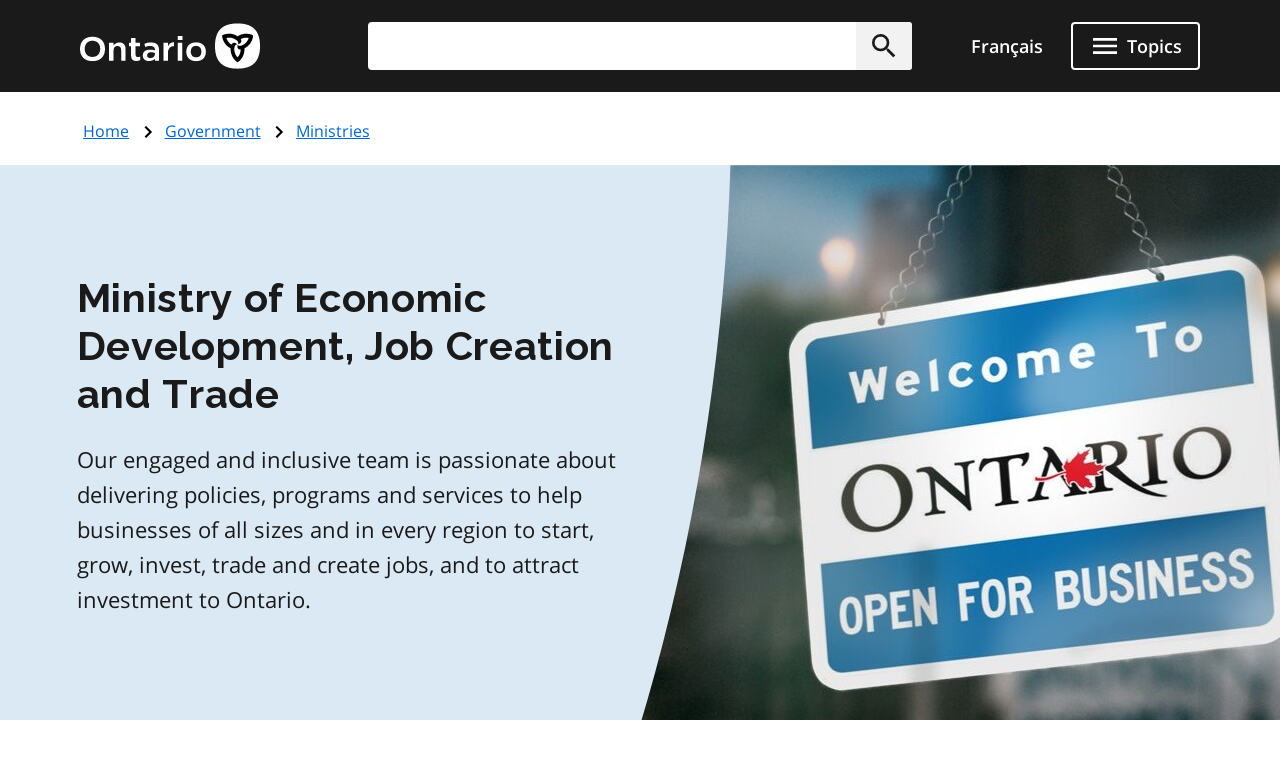

--- FILE ---
content_type: text/html; charset=UTF-8
request_url: https://www.ontario.ca/page/ministry-economic-development-job-creation-trade
body_size: 23865
content:
<!DOCTYPE html>
<html lang="en" dir="ltr" prefix="og: https://ogp.me/ns#">
  <head>
    <meta charset="utf-8" />
<meta name="description" content="Supporting a strong, innovative economy that can provide jobs, opportunities and prosperity for all Ontarians." />
<link rel="canonical" href="http://www.ontario.ca/page/ministry-economic-development-job-creation-trade" />
<link rel="image_src" href="https://www.ontario.ca/files/2025-04/Ontario_Meta-image_Default.jpg" />
<meta property="og:site_name" content="ontario.ca" />
<meta property="og:title" content="Ministry of Economic Development, Job Creation and Trade" />
<meta property="og:description" content="Supporting a strong, innovative economy that can provide jobs, opportunities and prosperity for all Ontarians." />
<meta property="og:image" content="https://www.ontario.ca/files/2025-04/Ontario_Meta-image_Default.jpg" />
<meta property="og:locale" content="en_CA" />
<meta property="og:locale:alternate" content="fr_CA" />
<meta property="article:published_time" content="2016-05-25" />
<meta property="article:modified_time" content="2026-01-02" />
<meta name="twitter:card" content="summary_large_image" />
<meta name="twitter:description" content="Supporting a strong, innovative economy that can provide jobs, opportunities and prosperity for all Ontarians." />
<meta name="twitter:site" content="@ONgov" />
<meta name="twitter:title" content="Ministry of Economic Development, Job Creation and Trade" />
<meta name="twitter:creator" content="@ONgov" />
<meta name="twitter:image" content="https://www.ontario.ca/files/2025-04/Ontario_Meta-image_Default.jpg" />
<meta name="Generator" content="Drupal 10 (https://www.drupal.org)" />
<meta name="MobileOptimized" content="width" />
<meta name="HandheldFriendly" content="true" />
<meta name="viewport" content="width=device-width, initial-scale=1.0" />
<link href="/themes/ontario_2021/assets/favicon/apple-touch-icon.png" rel="apple-touch-icon" />
<link rel="icon" href="/themes/ontario_2021/favicon.ico" type="image/vnd.microsoft.icon" />
<link rel="alternate" hreflang="en" href="http://www.ontario.ca/page/ministry-economic-development-job-creation-trade" />
<link rel="alternate" hreflang="fr" href="http://www.ontario.ca/fr/page/ministere-du-developpement-economique-de-lacreation-demplois-et-du-commerce" />

    <title>Ministry of Economic Development, Job Creation and Trade | ontario.ca</title>
    <link rel="stylesheet" media="all" href="/core/themes/stable9/css/core/components/progress.module.css?t8kdt1" />
<link rel="stylesheet" media="all" href="/core/themes/stable9/css/core/components/ajax-progress.module.css?t8kdt1" />
<link rel="stylesheet" media="all" href="/themes/ontario_2021/css/ontario2021-theme.css?t8kdt1" />

    <script type="application/json" data-drupal-selector="drupal-settings-json">{"path":{"baseUrl":"\/","pathPrefix":"","currentPath":"node\/72712","currentPathIsAdmin":false,"isFront":false,"currentLanguage":"en"},"pluralDelimiter":"\u0003","gtag":{"tagId":"","consentMode":false,"otherIds":[],"events":[],"additionalConfigInfo":[]},"suppressDeprecationErrors":true,"ajaxPageState":{"libraries":"eJxVyuEKwjAMBOAXqkb3QuWmR9zoFmxSsG-vIA77J9x9FzXTwhxQ0c9JOvYzVrxG3JLt9CWY7wgUdFY50rHZHqiLZSfq7ZHRwryp0kO-dPqj9PueLtNVtNiMMtr6bKw9effgJjOcbykxR0k","theme":"ontario_2021","theme_token":null},"ajaxTrustedUrl":[],"gtm":{"tagId":null,"settings":{"data_layer":"dataLayer","include_classes":false,"allowlist_classes":"","blocklist_classes":"","include_environment":false,"environment_id":"","environment_token":""},"tagIds":["GTM-KZMGBJD"]},"onesite_ontario_search_autosuggest":{"apiConfig":{"searchKey":"search-tnzginds9fgf1g4gis56m8vn","engineName":"prod-ontarioca-search","endpointBase":"https:\/\/prod-ontario-search.ent.us-east-1.aws.found.io"},"endpointConfig":{"en":"\/search\/search-results\/","fr":"\/fr\/recherche\/resultats-de-recherche\/"}},"onesiteDataLayer":{"contentTypeTag":"page","topicTag":"Government|Ministries","ministryTag":"Economic Development, Job Creation and Trade"},"user":{"uid":0,"permissionsHash":"5722f4f538b096c6109ca7193bd6c0ca83f14faf5bc028d2b8bbd43e9b48ffee"}}</script>
<script src="/core/misc/drupalSettingsLoader.js?v=10.5.8"></script>
<script src="/modules/contrib/google_tag/js/gtag.js?t8kdt1"></script>
<script src="/modules/contrib/google_tag/js/gtm.js?t8kdt1"></script>


    

              
        
    

        
        <script defer="" src="/themes/ontario_2021/js/onesite_language_cookie.js"></script>

        <link rel="icon" href="/themes/ontario_2021/favicon.ico" size="any"/>
    <link rel="shortcut icon" href="/themes/ontario_2021/favicon.ico" size="any"/>
    <link rel="icon" href="/themes/ontario_2021/assets/favicon/favicon.svg" type="image/svg+xml" />
    <link rel="icon" href="/themes/ontario_2021/assets/favicon/favicon-48x48.png" type="image/png" />
    <link rel="apple-touch-icon" href="/themes/ontario_2021/assets/favicon/apple-touch-icon.png" type="image/png"/>
    <link rel="manifest" href="/themes/ontario_2021/design_system/manifest.json" />
  </head>
  <body class="path-page-ministry-economic-development-job-creation-trade node-type-page">
    <svg xmlns="http://www.w3.org/2000/svg" xmlns:xlink="http://www.w3.org/1999/xlink" style="display:none" aria-hidden="true"><symbol id="ontario-icon-accessibility"><path d="M18.4 11.2l-4.1.2 2.3-2.6c.2-.3.3-.8.2-1.3-.1-.3-.2-.6-.5-.8l-5.4-3.2c-.4-.3-1-.2-1.4.1L6.8 6.1c-.5.5-.6 1.2-.1 1.7.4.5 1.2.5 1.7.1l2-1.8 1.9 1.1-4.2 4.3c-.1.1-.1.2-.2.2-.5.2-1 .4-1.4.7L8 13.9c.5-.2 1-.4 1.5-.4 1.9 0 3.5 1.6 3.5 3.5 0 .6-.1 1.1-.4 1.5l1.5 1.5a5.29 5.29 0 00.9-3c0-1.2-.4-2.4-1.1-3.3l3.3-.3-.2 4.8c-.1.7.4 1.2 1.1 1.3h.1c.6 0 1.1-.5 1.2-1.1l.2-5.9c0-.3-.1-.7-.3-.9-.3-.3-.6-.4-.9-.4zM18 5.5a2 2 0 002-2 2 2 0 00-2-2 2 2 0 00-2 2 2 2 0 002 2zm-5.5 16.1a5.29 5.29 0 01-3 .9C6.5 22.5 4 20 4 17a5.29 5.29 0 01.9-3l1.5 1.5c-.2.5-.4 1-.4 1.5 0 1.9 1.6 3.5 3.5 3.5.6 0 1.1-.1 1.5-.4l1.5 1.5z" fill=""/></symbol><symbol id="ontario-icon-add-alt"><path d="M12 2C6.48 2 2 6.48 2 12s4.48 10 10 10 10-4.48 10-10S17.52 2 12 2zm5 11h-4v4h-2v-4H7v-2h4V7h2v4h4v2z" fill=""/></symbol><symbol id="ontario-icon-add"><path d="M13 7h-2v4H7v2h4v4h2v-4h4v-2h-4V7zm-1-5C6.48 2 2 6.48 2 12s4.48 10 10 10 10-4.48 10-10S17.52 2 12 2zm0 18c-4.4 0-8-3.6-8-8s3.6-8 8-8 8 3.6 8 8-3.6 8-8 8z" fill=""/></symbol><symbol id="ontario-icon-alert-error"><path d="M12 2C6.48 2 2 6.48 2 12s4.48 10 10 10 10-4.48 10-10S17.52 2 12 2zm1 15h-2v-2h2v2zm0-4h-2V7h2v6z" fill="#cd0000"/><path d="M11 17h2v-2h-2v2zm0-4h2V7h-2v6z" fill="#fff"/></symbol><symbol id="ontario-icon-alert-information"><path d="M12 2C6.48 2 2 6.48 2 12s4.48 10 10 10 10-4.48 10-10S17.52 2 12 2zm1 15h-2v-6h2v6zm0-8h-2V7h2v2z" fill="#1080a6"/><path d="M11 17h2v-6h-2v6zm0-8h2V7h-2v2z" fill="#fff"/></symbol><symbol id="ontario-icon-alert-success"><path d="M12 2C6.48 2 2 6.48 2 12s4.48 10 10 10 10-4.48 10-10S17.52 2 12 2zm-2 15l-5-5 1.4-1.4 3.6 3.58L17.17 7l1.4 1.42L10 17z" fill="#118847"/><path d="M5 12l5 5 8.58-8.58L17.17 7 10 14.17 6.4 10.6 5 12z" fill="#fff"/></symbol><symbol id="ontario-icon-alert-warning"><path d="M1 21h22L12 2 1 21zm12-3h-2v-2h2v2zm0-4h-2v-4h2v4z" fill="#ffd440"/><path d="M11 10h2v4h-2zm0 6h2v2h-2z" fill="#000"/></symbol><symbol id="ontario-icon-arrow-up"><path d="M0 0h24v24H0V0z" fill="none"/><path d="M4 12l1.41 1.41L11 7.83V20h2V7.83l5.58 5.59L20 12l-8-8-8 8z"/></symbol><symbol id="ontario-icon-chevron-down"><path d="M7.4 8.6l4.6 4.58 4.6-4.58L18 10l-6 6-6-6 1.4-1.4z" fill=""/></symbol><symbol id="ontario-icon-chevron-left"><path d="M15.4 7.4L14 6l-6 6 6 6 1.4-1.4-4.58-4.6 4.58-4.6z" fill=""/></symbol><symbol id="ontario-icon-chevron-right"><path d="M10 6L8.6 7.4l4.58 4.6-4.58 4.6L10 18l6-6-6-6z" fill=""/></symbol><symbol id="ontario-icon-chevron-up"><path d="M7.4 15.4l4.6-4.58 4.6 4.58L18 14l-6-6-6 6 1.4 1.4z" fill=""/></symbol><symbol id="ontario-icon-close"><path d="M19 6.4L17.6 5 12 10.6 6.4 5 5 6.4l5.6 5.6L5 17.6 6.4 19l5.6-5.6 5.6 5.6 1.4-1.4-5.6-5.6L19 6.4z" fill=""/></symbol><symbol id="ontario-icon-collapse"><path d="M19 13H5v-2h14v2z" fill=""/></symbol><symbol id="ontario-icon-credit-card"><path d="M20 4H4c-1.1 0-2 .9-2 2v12c0 1.1.9 2 2 2h16c1.1 0 2-.9 2-2V6c0-1.1-.9-2-2-2zm0 14H4v-6h16v6zm0-10H4V6h16v2z" fill=""/></symbol><symbol id="ontario-icon-critical-alert-warning"><path d="M1 21h22L12 2 1 21zm12-3h-2v-2h2v2zm0-4h-2v-4h2v4z" fill="#fff"/><path fill="" d="M11 10h2v4h-2zM11 16h2v2h-2z"/></symbol><symbol id="ontario-icon-dropdown-arrow"><path d="M7.965 10a.4.4 0 00-.37.247.4.4 0 00.087.436l4.035 4.035a.4.4 0 00.566 0l4.035-4.035a.4.4 0 00.087-.436.4.4 0 00-.37-.247h-8.07z" fill="#1a1a1a"/></symbol><symbol id="ontario-icon-email"><path d="M20 4H4c-1.1 0-2 .9-2 2v12c0 1.1.9 2 2 2h16c1.1 0 2-.9 2-2V6c0-1.1-.9-2-2-2zm0 4l-8 5-8-5V6l8 5 8-5v2z" fill=""/></symbol><symbol id="ontario-icon-expand"><path d="M19 13h-6v6h-2v-6H5v-2h6V5h2v6h6v2z" fill=""/></symbol><symbol id="ontario-icon-help"><path d="M12 2C6.48 2 2 6.48 2 12s4.48 10 10 10 10-4.48 10-10S17.52 2 12 2zm1 17h-2v-2h2v2zm2.07-7.75l-.9.92C13.45 12.9 13 13.5 13 15h-2v-.5c0-1.1.45-2.1 1.17-2.83l1.24-1.26c.37-.36.6-.86.6-1.4 0-1.1-.9-2-2-2s-2 .9-2 2H8a4 4 0 118 0 3.18 3.18 0 01-.93 2.25z" fill=""/></symbol><symbol id="ontario-icon-menu"><path d="M3 18h18v-2H3v2zm0-5h18v-2H3v2zm0-7v2h18V6H3z" fill=""/></symbol><symbol id="ontario-icon-new-window"><path d="M19 19H5V5h7V3H5a2 2 0 00-2 2v14a2 2 0 002 2h14c1.1 0 2-.9 2-2v-7h-2v7zM14 3v2h3.6l-9.83 9.83 1.4 1.4L19 6.4V10h2V3h-7z" fill=""/></symbol><symbol id="ontario-icon-phone"><path d="M20 15.38c-1.23 0-2.42-.2-3.53-.56a.956.956 0 00-1 .24l-1.57 1.97c-2.83-1.35-5.48-3.9-6.9-6.83l1.95-1.66a1.02 1.02 0 00.24-1.02c-.37-1.1-.56-2.3-.56-3.53A1 1 0 007.65 3H4.2C3.65 3 3 3.24 3 4c0 9.3 7.73 17 17 17 .7 0 1-.63 1-1.18v-3.45a1 1 0 00-.99-.99z" fill=""/></symbol><symbol id="ontario-icon-remove-alt"><path d="M12 2C6.48 2 2 6.48 2 12s4.48 10 10 10 10-4.48 10-10S17.52 2 12 2zm5 11H7v-2h10v2z" fill=""/></symbol><symbol id="ontario-icon-remove"><path d="M7 11v2h10v-2H7zm5-9C6.48 2 2 6.48 2 12s4.48 10 10 10 10-4.48 10-10S17.52 2 12 2zm0 18c-4.4 0-8-3.6-8-8s3.6-8 8-8 8 3.6 8 8-3.6 8-8 8z" fill=""/></symbol><symbol id="ontario-icon-search"><path d="M15.5 14h-.8l-.28-.27A6.47 6.47 0 0016 9.5a6.5 6.5 0 10-13 0A6.5 6.5 0 009.5 16a6.47 6.47 0 004.23-1.57l.27.28v.8l5 5 1.5-1.5-5-5zm-6 0C7 14 5 12 5 9.5S7 5 9.5 5 14 7 14 9.5 12 14 9.5 14z" fill=""/></symbol><symbol id="ontario-icon-tty"><path d="M2.2 6.056c5.41-5.41 14.177-5.403 19.58 0a.716.716 0 01.1.886l-1.688 2.7c-.09.142-.225.25-.385.3s-.333.047-.488-.016l-3.376-1.35a.713.713 0 01-.446-.736l.232-2.325a11.07 11.07 0 00-7.48 0l.233 2.325c.015.155-.02.3-.1.443s-.202.236-.346.293L4.67 9.928a.718.718 0 01-.873-.284L2.11 6.94a.71.71 0 01.101-.885zm3.54 7.976V12.47a.47.47 0 00-.459-.47H3.72a.47.47 0 00-.469.469v1.563a.47.47 0 00.469.469h1.56a.47.47 0 00.469-.469zm3.75 0V12.47a.47.47 0 00-.459-.47H7.47a.47.47 0 00-.469.469v1.563a.47.47 0 00.469.469h1.56a.47.47 0 00.469-.469zm3.75 0V12.47a.47.47 0 00-.469-.469H11.22a.47.47 0 00-.469.469v1.563a.47.47 0 00.469.469h1.563a.47.47 0 00.469-.469zm3.75 0V12.47a.47.47 0 00-.469-.469H14.97a.47.47 0 00-.469.469v1.563a.47.47 0 00.469.469h1.563a.47.47 0 00.469-.469zm3.75 0V12.47a.47.47 0 00-.469-.469H18.72a.47.47 0 00-.469.469v1.563a.47.47 0 00.469.469h1.563a.47.47 0 00.469-.469zM7.625 17.78v-1.56a.47.47 0 00-.469-.469H5.594a.47.47 0 00-.469.469v1.563a.47.47 0 00.469.469h1.563a.47.47 0 00.469-.469zm3.75 0v-1.56a.47.47 0 00-.469-.469H9.344a.47.47 0 00-.469.469v1.563a.47.47 0 00.469.469h1.563a.47.47 0 00.469-.469zm3.75 0v-1.56a.47.47 0 00-.469-.469h-1.562a.47.47 0 00-.469.469v1.563a.47.47 0 00.469.469h1.563a.47.47 0 00.469-.469zm3.75 0v-1.56a.47.47 0 00-.469-.469h-1.562a.47.47 0 00-.469.469v1.563a.47.47 0 00.469.469h1.563a.47.47 0 00.469-.469zM5.75 21.53v-1.56a.47.47 0 00-.469-.469H3.72a.47.47 0 00-.469.469v1.563a.47.47 0 00.469.469h1.56a.47.47 0 00.469-.469zm11.25 0v-1.56a.47.47 0 00-.469-.469H7.47a.47.47 0 00-.469.469v1.563a.47.47 0 00.469.469h9.063a.47.47 0 00.469-.469zm3.75 0v-1.56a.47.47 0 00-.469-.469H18.72a.47.47 0 00-.469.469v1.563a.47.47 0 00.469.469h1.563a.47.47 0 00.469-.469z" fill=""/></symbol></svg>

    <?xml version="1.0" encoding="UTF-8"?><!DOCTYPE svg PUBLIC "-//W3C//DTD SVG 1.1//EN" "http://www.w3.org/Graphics/SVG/1.1/DTD/svg11.dtd"><svg xmlns="http://www.w3.org/2000/svg" xmlns:xlink="http://www.w3.org/1999/xlink" style="display:none" aria-hidden="true"><defs><path id="B" d="M9.582 19.414h.49v.244a.53.53 0 0 1 .489-.285c.326 0 .49.163.49.57v1.467h-.49v-1.344c0-.204-.082-.285-.204-.285-.163 0-.285.122-.285.326v1.304h-.49v-1.996z"/><path id="B3" d="M1.02 15.406a.54.54 0 0 0-.078.234c0 .234.195.43.428.43h.078c.04 0 .35-.078.584-.117v-.74l-1.013.195z"/><path id="B2" d="M4.693 11.47c-.04.082-.08.163-.08.245 0 .244.204.407.407.407h.08c.04 0 .326-.082.57-.122v-.733l-.978.204z"/></defs><symbol id="ontario-icon-account"><path d="M12 2C6.48 2 2 6.48 2 12s4.48 10 10 10 10-4.48 10-10S17.52 2 12 2zm0 3c1.66 0 3 1.34 3 3s-1.34 3-3 3-3-1.34-3-3 1.34-3 3-3zm0 14.2a7.2 7.2 0 0 1-6-3.22c.03-2 4-3.08 6-3.08s5.97 1.1 6 3.08a7.2 7.2 0 0 1-6 3.22z" fill=""/></symbol><symbol id="ontario-icon-attach"><path d="M16.5 6v11.5a4 4 0 1 1-8 0V5a2.5 2.5 0 1 1 5 0v10.5c0 .55-.45 1-1 1s-1-.45-1-1V6H10v9.5a2.5 2.5 0 1 0 5 0V5a4 4 0 1 0-8 0v12.5a5.5 5.5 0 1 0 11 0V6h-1.5z" fill=""/></symbol><symbol id="ontario-icon-bookmark-off"><path d="M17 3H7c-1.1 0-2 .9-2 2v16l7-3 7 3V5c0-1.1-.9-2-2-2zm0 15-5-2.18L7 18V5h10v13z" fill=""/></symbol><symbol id="ontario-icon-bookmark-on"><path d="M17 3H7c-1.1 0-2 .9-2 2v16l7-3 7 3V5c0-1.1-.9-2-2-2z" fill=""/></symbol><symbol id="ontario-icon-calendar"><path d="M9 10v2H7v-2h2zm4 0v2h-2v-2h2zm4 0v2h-2v-2h2zm2-7a2 2 0 0 1 2 2v14a2 2 0 0 1-2 2H5a2 2 0 0 1-2-2V5a2 2 0 0 1 2-2h1V1h2v2h8V1h2v2h1zm0 16V8H5v11h14zM9 14v2H7v-2h2zm4 0v2h-2v-2h2zm4 0v2h-2v-2h2z" fill=""/></symbol><symbol id="ontario-icon-camera"><path d="M9 2 7.17 4H4c-1.1 0-2 .9-2 2v12c0 1.1.9 2 2 2h16c1.1 0 2-.9 2-2V6c0-1.1-.9-2-2-2h-3.17L15 2H9zm3 15c-2.76 0-5-2.24-5-5s2.24-5 5-5 5 2.24 5 5-2.24 5-5 5zm0-1.8a3.2 3.2 0 0 0 0-6.4 3.2 3.2 0 1 0 0 6.4z" fill=""/></symbol><symbol id="ontario-icon-clock"><path d="M12 2a10 10 0 0 0-7.071 2.929 10 10 0 0 0 0 14.142A10 10 0 0 0 12 22a10 10 0 0 0 10-10 10 10 0 0 0-2.929-7.071A10 10 0 0 0 12 2zm4.2 14.2L11 13V7h1.5v5.2l4.5 2.7-.8 1.3z" fill=""/></symbol><symbol id="ontario-icon-cloud"><path d="M19.35 10.04A7.49 7.49 0 0 0 12 4C9.1 4 6.6 5.64 5.35 8.04A5.987 5.987 0 0 0 0 14c0 3.3 2.7 6 6 6h13c2.76 0 5-2.24 5-5 0-2.64-2.05-4.78-4.65-4.96z" fill=""/></symbol><symbol id="ontario-icon-delete"><path d="M6 19c0 1.1.9 2 2 2h8c1.1 0 2-.9 2-2V7H6v12zM19 4h-3.5l-1-1h-5l-1 1H5v2h14V4z" fill=""/></symbol><symbol id="ontario-icon-document"><path d="M13 9h5.5L13 3.5V9zM6 2h8l6 6v12a2 2 0 0 1-2 2H6a2 2 0 0 1-2-2V4c0-1.1.9-2 2-2zm9 16v-2H6v2h9zm3-4v-2H6v2h12z" fill=""/></symbol><symbol id="ontario-icon-download"><path d="M5 20h14v-2H5v2zM19 9h-4V3H9v6H5l7 7 7-7z" fill=""/></symbol><symbol id="ontario-icon-edit"><path d="M3 17.25V21h3.75L17.8 9.94 14.06 6.2 3 17.25zm17.7-10.2c.4-.4.4-1.02 0-1.4L18.37 3.3c-.4-.4-1.02-.4-1.4 0l-1.83 1.83 3.75 3.75 1.83-1.83z" fill=""/></symbol><symbol id="ontario-icon-export"><path d="M19 12v7H5v-7H3v7c0 1.1.9 2 2 2h14c1.1 0 2-.9 2-2v-7h-2zm-6 .67 2.6-2.58 1.4 1.4-5 5-5-5 1.4-1.4 2.6 2.58V3h2v9.67z" fill=""/></symbol><symbol id="ontario-icon-facebook-alt"><path d="M5 3h14a2 2 0 0 1 2 2v14a2 2 0 0 1-2 2H5a2 2 0 0 1-2-2V5a2 2 0 0 1 2-2zm13 2h-2.5A3.5 3.5 0 0 0 12 8.5V11h-2v3h2v7h3v-7h3v-3h-3V9a1 1 0 0 1 1-1h2V5z" fill=""/></symbol><symbol id="ontario-icon-facebook" viewBox="0 0 24 24"><path d="M22 12c0-5.5-4.5-10-10-10S2 6.5 2 12c0 5 3.7 9.1 8.4 9.9v-7H7.9V12h2.5V9.8c0-2.5 1.5-3.9 3.8-3.9 1.1 0 2.2.2 2.2.2v2.5h-1.3c-1.2 0-1.6.8-1.6 1.6V12h2.8l-.4 2.9h-2.3v7C18.3 21.1 22 17 22 12z" fill=""/></symbol><symbol id="ontario-icon-favourite-off"><path d="m12.1 18.55-.1.1-.1-.1C7.14 14.24 4 11.4 4 8.5 4 6.5 5.5 5 7.5 5c1.54 0 3.04 1 3.57 2.36h1.86C13.46 6 14.96 5 16.5 5c2 0 3.5 1.5 3.5 3.5 0 2.9-3.14 5.74-7.9 10.05zM16.5 3c-1.74 0-3.4.8-4.5 2.08C10.9 3.8 9.24 3 7.5 3 4.42 3 2 5.4 2 8.5c0 3.77 3.4 6.86 8.55 11.53L12 21.35l1.45-1.32C18.6 15.36 22 12.27 22 8.5 22 5.4 19.58 3 16.5 3z" fill=""/></symbol><symbol id="ontario-icon-favourite-on"><path d="m12 21.35-1.45-1.32C5.4 15.36 2 12.28 2 8.5 2 5.42 4.42 3 7.5 3A5.99 5.99 0 0 1 12 5.09 5.99 5.99 0 0 1 16.5 3C19.58 3 22 5.42 22 8.5c0 3.78-3.4 6.86-8.55 11.54L12 21.35z" fill=""/></symbol><symbol id="ontario-icon-filter"><path d="M14 12v7.88a.96.96 0 0 1-.29.83c-.4.4-1.02.4-1.4 0l-2-2a.99.99 0 0 1-.29-.83V12h-.03L4.2 4.62a1 1 0 0 1 .17-1.4c.2-.14.4-.22.62-.22h14c.22 0 .43.08.62.22a1 1 0 0 1 .17 1.4L14.03 12H14z" fill=""/></symbol><symbol id="ontario-icon-flickr"><path d="M11 12c0 2.5-2 4.5-4.5 4.5S2 14.5 2 12s2-4.5 4.5-4.5S11 9.5 11 12Zm6.5-4.5C15 7.5 13 9.5 13 12s2 4.5 4.5 4.5 4.5-2 4.5-4.5-2-4.5-4.5-4.5Z" fill=""/></symbol><symbol id="ontario-icon-grid"><path d="M3.5 11.5h5v-6h-5v6zm0 7h5v-6h-5v6zm6 0h5v-6h-5v6zm6 0h5v-6h-5v6zm-6-7h5v-6h-5v6zm6-6v6h5v-6h-5z" fill=""/></symbol><symbol id="ontario-icon-instagram"><path d="M7.8 2h8.4C19.4 2 22 4.6 22 7.8v8.4a5.8 5.8 0 0 1-5.8 5.8H7.8C4.6 22 2 19.4 2 16.2V7.8A5.8 5.8 0 0 1 7.8 2zm-.2 2A3.6 3.6 0 0 0 4 7.6v8.8A3.6 3.6 0 0 0 7.6 20h8.8a3.6 3.6 0 0 0 3.6-3.6V7.6A3.6 3.6 0 0 0 16.4 4H7.6zm9.65 1.5a1.25 1.25 0 0 1 1.25 1.25A1.25 1.25 0 0 1 17.25 8 1.25 1.25 0 0 1 16 6.75a1.25 1.25 0 0 1 1.25-1.25zM12 7a5 5 0 0 1 5 5 5 5 0 0 1-5 5 5 5 0 0 1-5-5 5 5 0 0 1 5-5zm0 2a3 3 0 0 0-3 3 3 3 0 0 0 3 3 3 3 0 0 0 3-3 3 3 0 0 0-3-3z" fill=""/></symbol><symbol id="ontario-icon-interac-en-alt"><path d="M18.463 17.052H5.548a1.62 1.62 0 0 1-1.304-.693v5.093c0 .733.57 1.304 1.304 1.304h12.915c.733 0 1.304-.57 1.304-1.304V16.36c-.285.448-.774.693-1.304.693z" fill="#636466"/><path d="M5.548 16.808h12.915c.733 0 1.304-.57 1.304-1.304V2.59c0-.652-.49-1.222-1.14-1.304H5.59c-.733 0-1.304.57-1.304 1.304v12.915c-.04.733.53 1.304 1.263 1.304z" fill="#ecaa20"/><g fill="#fff"><path d="M18.463 1H5.548A1.55 1.55 0 0 0 4 2.548v18.904A1.55 1.55 0 0 0 5.548 23h12.915a1.55 1.55 0 0 0 1.548-1.548V2.548A1.55 1.55 0 0 0 18.463 1zM4.244 2.6c0-.733.57-1.304 1.304-1.304h13.037c.652.08 1.14.6 1.14 1.304v12.915c0 .733-.57 1.304-1.304 1.304H5.507c-.733 0-1.304-.57-1.304-1.304V2.6h.04zm15.522 18.904c0 .733-.57 1.304-1.304 1.304H5.548c-.733 0-1.304-.57-1.304-1.304V16.4a1.62 1.62 0 0 0 1.304.693h12.915a1.62 1.62 0 0 0 1.304-.693v5.093zM8.36 18.723c.774 0 .896.57.896 1.344s-.08 1.344-.896 1.344c-.774 0-.896-.57-.896-1.344 0-.815.08-1.344.896-1.344zm0 2.322c.326 0 .367-.285.367-.978s-.04-.978-.367-.978-.367.285-.367.978.04.978.367.978z"/><use href="#B"/><path d="M11.985 18.763h-.5v2.607h.5v-2.607zm.448-.04h.5v.448h-.5v-.448zm0 .692h.5v1.956h-.5v-1.956z"/><use href="#B" x="3.748"/><path d="M15.652 20.473v.163c0 .245.08.448.244.448s.244-.122.285-.367h.448c0 .448-.244.693-.693.693-.733 0-.774-.57-.774-1.06 0-.53.082-1.018.774-1.018.57 0 .733.407.733.978v.122h-1.02v.04zm.49-.326c0-.285-.04-.448-.244-.448s-.244.204-.244.407v.08h.49v-.04z"/></g><g fill="#000"><path d="M6.526 10.004a.63.63 0 0 0-.367.04V8.048l.733-.163v.326s.204-.448.733-.57c.57-.122.774.204.774.693v1.996l-.774.163V8.62c0-.285-.122-.367-.285-.326-.204.04-.367.285-.367.6v1.304c-.04-.04-.163-.204-.448-.204zm6.396-.774V6.46l.733-.163v.367s.204-.5.6-.57c.122-.04.204 0 .204 0v.693s-.163 0-.367.08c-.285.122-.407.326-.407.693v1.548l-.774.122zM9.093 10.126s-.122-.163-.122-.815V7.926l-.367.08v-.57l.367-.08v-.61l.774-.163v.61l.53-.122v.57l-.53.122V9.19c0 .652.163.774.163.774l-.815.163zM10.356 8.496c0-.5.08-.856.204-1.14.163-.326.5-.53.896-.652.856-.204 1.14.326 1.14.978v.367l-1.507.367v.04c0 .5.082.693.407.6.245-.04.326-.204.367-.407v-.122l.693-.163v.122c0 .285-.082.937-1.06 1.14-.896.244-1.14-.326-1.14-1.14zm1.14-1.263c-.244.04-.367.285-.367.693l.733-.163V7.64c.04-.326-.082-.448-.367-.407zm5.582-.367c-.04-.856.204-1.507 1.14-1.752.6-.122.815 0 .937.163s.163.326.163.6v.04l-.733.163v-.12c0-.326-.082-.448-.326-.367-.285.08-.407.326-.407.856v.244c0 .53.08.774.407.733.285-.04.326-.285.326-.53v-.122l.733-.163v.122c0 .693-.367 1.14-1.06 1.304-.978.244-1.18-.326-1.18-1.18zM14.5 8.048c0-.652.367-.856.937-1.1.53-.204.53-.326.53-.5s-.082-.285-.326-.204c-.244.04-.285.244-.326.367v.122l-.733.163s0-.204.04-.407c.122-.367.448-.652 1.06-.774.774-.163 1.018.163 1.018.693V7.64c0 .6.122.693.122.693l-.693.163s-.08-.122-.08-.244c0 0-.163.407-.693.53-.57.08-.856-.244-.856-.733zm1.467-.896s-.163.122-.367.204c-.245.122-.326.244-.326.5 0 .204.122.326.326.244.244-.04.367-.285.367-.57v-.367z"/><path fill-rule="evenodd" d="m7.178 11.184 1.222.856a.696.696 0 0 1 .285.53v3.667H7.3a1.36 1.36 0 0 1-1.344-1.344v-4.155c0-.245.204-.49.49-.49a.47.47 0 0 1 .489.489v2.404c0 .08.04.122.122.122s.122-.04.122-.163v-1.915z"/><path d="M4.693 11.47c-.04.082-.08.163-.08.244 0 .245.204.407.407.407h.08c.04 0 .326-.08.57-.122v-.733l-.978.204zm0 1.02c-.04.082-.08.163-.08.245 0 .244.204.407.407.407h.08c.04 0 .326-.082.57-.122v-.733l-.978.204zm0 1.018c-.04.082-.08.163-.08.244a.41.41 0 0 0 .407.408h.08c.04 0 .326-.082.57-.122v-.733l-.978.204zm.203-2.364v-4.48l.815-.204v4.482l-.815.204zM18.504 4.64c-.448 0-.767-.38-.767-.788a.77.77 0 0 1 .767-.774.75.75 0 0 1 .775.774c0 .407-.367.788-.775.788zm0-1.48c-.367 0-.693.326-.693.693s.326.693.693.693.693-.326.693-.693-.326-.693-.693-.693z"/><path d="M18.22 3.404h.326c.122 0 .245.08.245.244 0 .122-.04.204-.163.244.08 0 .163.08.163.204V4.3c0 .04.04.08.04.08h-.163s-.04-.04-.04-.08v-.204c0-.122-.04-.163-.122-.163h-.122v.407h-.163v-.937zm.244.407c.08 0 .163-.04.163-.163s-.04-.163-.163-.163h-.122v.326h.122z"/></g></symbol><symbol id="ontario-icon-interac-en"><path fill-rule="evenodd" d="M16.008 18.403c0 .7-.584 1.285-1.285 1.285H1.837c-.7 0-1.285-.584-1.285-1.285V5.517c0-.7.584-1.285 1.285-1.285h12.886c.7 0 1.285.584 1.285 1.285v12.886z" fill="#ecaa20"/><path d="M30.178 4H1.837C.98 4 .28 4.7.28 5.557v12.886C.28 19.3.98 20 1.837 20h28.34a1.56 1.56 0 0 0 1.557-1.557V5.557c0-.895-.7-1.557-1.557-1.557zM1.837 19.69c-.7 0-1.285-.584-1.285-1.285V5.518c0-.7.584-1.285 1.285-1.285h12.886c.7 0 1.285.584 1.285 1.285v12.886c0 .7-.584 1.285-1.285 1.285H1.837zm29.625-1.285c0 .7-.584 1.285-1.285 1.285h-14.56c.428-.273.662-.74.662-1.285V5.518c0-.545-.273-1.012-.662-1.285h14.56c.7 0 1.285.584 1.285 1.285v12.886z" fill="#fff"/><path d="M16.28 5.558v12.886c0 .545-.273 1.012-.662 1.285h14.56c.7 0 1.285-.584 1.285-1.285V5.558c0-.7-.584-1.285-1.285-1.285h-14.56c.39.272.662.74.662 1.285z" fill="#636466"/><path d="M19.122 9.564c1.05 0 1.207.74 1.207 1.83 0 1.05-.117 1.83-1.207 1.83-1.05 0-1.207-.74-1.207-1.83s.156-1.83 1.207-1.83zm0 3.114c.428 0 .467-.35.467-1.285s-.078-1.285-.467-1.285c-.428 0-.467.35-.467 1.285-.04.934.04 1.285.467 1.285zm1.674-2.176h.662v.3a.72.72 0 0 1 .662-.389c.428 0 .662.234.662.74V13.1h-.662v-1.83c0-.273-.078-.35-.272-.35-.234 0-.35.156-.35.428V13.1h-.662v-2.608h-.04zm3.192-.86h-.662v3.504h.662V9.643zm.584-.036h.662v.584h-.662v-.584zm0 .895h.662v2.647h-.662v-2.647zm1.246 0h.662v.3a.72.72 0 0 1 .662-.389c.428 0 .662.234.662.74V13.1h-.662v-1.83c0-.273-.078-.35-.273-.35-.233 0-.35.156-.35.428V13.1h-.662v-2.608h-.04zm3.036 1.44v.195c0 .3.078.623.35.623.234 0 .3-.156.35-.506h.623c-.04.623-.312.973-.973.973-.973 0-1.012-.74-1.012-1.402 0-.7.156-1.363 1.05-1.363.78 0 .973.545.973 1.324v.156h-1.363zm.7-.428c0-.4-.078-.623-.35-.623s-.35.273-.35.506v.117h.7z" fill="#fff"/><g fill="#000"><path d="M2.85 12.915c-.234-.04-.35.04-.35.04V10.97l.74-.156v.3s.195-.428.7-.545c.584-.117.78.195.78.7v1.985l-.78.195v-1.87c0-.312-.156-.35-.3-.312-.234.04-.4.312-.4.584v1.285c0-.04-.156-.195-.4-.234zm6.345-.74V9.4l.74-.156v.35s.195-.467.623-.584c.117-.04.195 0 .195 0v.7s-.156 0-.4.078c-.273.117-.4.35-.4.7v1.518l-.78.156zM5.38 13.068s-.117-.156-.117-.818v-1.362l-.39.078v-.584l.39-.078V9.68l.78-.195v.623l.545-.117v.584l-.545.117v1.402c0 .623.156.78.156.78l-.818.195zM6.664 11.435c0-.506.078-.857.234-1.13.195-.3.467-.545.895-.623.856-.195 1.13.3 1.13.973v.35l-1.48.35v.04c0 .467.117.7.4.623.273-.04.3-.195.35-.428v-.117l.7-.156v.117c0 .273-.078.934-1.05 1.168-.934.195-1.168-.35-1.168-1.168zm1.13-1.246c-.234.04-.4.3-.4.7l.74-.195v-.117c.04-.312-.078-.467-.35-.4zm5.526-.39c-.04-.856.195-1.518 1.13-1.713.584-.117.817 0 .934.156s.156.35.156.623v.04l-.74.156v-.117c0-.3-.078-.428-.3-.4-.273.078-.4.35-.4.856v.234c0 .545.078.78.4.7.272-.04.3-.3.3-.506v-.156l.74-.156v.117c0 .7-.4 1.13-1.05 1.285-.934.3-1.13-.273-1.168-1.13zM10.8 11c0-.623.4-.856.934-1.1.506-.195.506-.3.506-.506 0-.156-.078-.273-.3-.234a.36.36 0 0 0-.312.35v.156l-.7.156s0-.234.04-.428c.117-.4.467-.623 1.05-.78.74-.156 1.012.156 1.012.662v1.246c0 .584.117.662.117.662l-.7.156s-.078-.117-.078-.234c0 0-.156.4-.7.506-.584.195-.856-.156-.856-.623zm1.44-.895s-.156.117-.4.233-.35.273-.35.467.117.3.3.273c.234-.04.4-.273.4-.545.04-.195.04-.4.04-.428z"/><path fill-rule="evenodd" d="m3.472 14.122 1.246.817a.68.68 0 0 1 .272.545v3.62h-1.4a1.31 1.31 0 0 1-1.324-1.324v-4.165a.45.45 0 0 1 .467-.467c.272 0 .467.234.467.467V16c0 .078.04.117.117.117s.117-.078.117-.156c.04-.04.04-1.83.04-1.83z"/><path d="M1.02 14.394a.54.54 0 0 0-.078.234c0 .234.195.428.428.428h.078c.04 0 .35-.078.584-.117v-.74l-1.013.195z"/><use href="#B3"/><use href="#B3" y="1.014"/><path d="M1.214 14.045V9.607l.818-.195v4.438l-.818.195zM14.762 7.62a.78.78 0 0 1-.779-.779.78.78 0 0 1 .779-.779.78.78 0 0 1 .779.779.78.78 0 0 1-.779.779zm0-1.48a.701.701 0 1 0 0 1.402.7.7 0 0 0 .701-.701c-.04-.4-.35-.7-.7-.7z"/><path d="M14.45 6.334h.35c.117 0 .234.078.234.234 0 .117-.04.234-.156.234.078 0 .156.078.156.195v.195c0 .04.04.078.04.078h-.156s-.04-.04-.04-.078v-.195c0-.117-.04-.156-.156-.156h-.117v.428h-.156v-.935zm.273.428c.117 0 .156-.078.156-.156 0-.117-.04-.156-.156-.156h-.117v.312h.117z"/></g></symbol><symbol id="ontario-icon-interac-fr-alt"><path d="M18.463 17.052H5.548a1.62 1.62 0 0 1-1.304-.693v5.093c0 .733.57 1.304 1.304 1.304h12.915c.733 0 1.304-.57 1.304-1.304V16.36c-.285.448-.774.693-1.304.693z" fill="#636466"/><path d="M5.548 16.807h12.915c.733 0 1.304-.57 1.304-1.304V2.59c0-.652-.49-1.222-1.14-1.304H5.548c-.733 0-1.304.57-1.304 1.304v12.915c0 .733.57 1.304 1.304 1.304z" fill="#ecaa20"/><g fill="#fff"><path d="M18.463 1H5.548A1.55 1.55 0 0 0 4 2.548v18.904A1.55 1.55 0 0 0 5.548 23h12.915a1.55 1.55 0 0 0 1.548-1.548V2.548C20.052 1.693 19.36 1 18.463 1zM4.244 2.6c0-.733.57-1.304 1.304-1.304h13.037c.652.08 1.14.6 1.14 1.304v12.915c0 .733-.57 1.304-1.304 1.304H5.548c-.733 0-1.304-.57-1.304-1.304V2.6zm15.522 18.904c0 .733-.57 1.304-1.304 1.304H5.548c-.733 0-1.304-.57-1.304-1.304V16.4a1.62 1.62 0 0 0 1.304.693h12.915a1.62 1.62 0 0 0 1.304-.693v5.093zM7.83 18.764v.407h-.937v.6h.856v.448h-.856v.693h.937v.448H6.363v-2.607H7.83zm.326.65h.5v.244a.53.53 0 0 1 .489-.285c.326 0 .5.163.5.57V21.4h-.5v-1.344c0-.204-.08-.285-.204-.285-.163 0-.285.122-.285.326V21.4h-.5v-1.996zm3.137-.65h-.5v2.607h.5v-2.607zm.447-.04h.5v.448h-.5v-.448zm0 .692h.5v1.956h-.5v-1.956zm2.364.001V21.3c0 .53-.244.774-.815.774-.407 0-.652-.204-.652-.53h.5c0 .082.04.122.082.163s.122.04.163.04c.204 0 .285-.163.285-.367v-.285c-.122.163-.245.245-.407.245-.407 0-.6-.285-.6-.978 0-.448.08-1.018.6-1.018.122 0 .326.082.407.285v-.204h.448zm-.733 1.548c.204 0 .285-.244.285-.57 0-.5-.082-.652-.245-.652-.204 0-.244.163-.244.693-.082.285-.04.53.204.53z"/><path d="M14.5 19.414h.5v.244a.53.53 0 0 1 .489-.285c.326 0 .5.163.5.57V21.4h-.5v-1.344c0-.204-.08-.285-.204-.285-.163 0-.285.122-.285.326V21.4h-.5v-1.996zm2.323 1.06v.163c0 .244.08.448.244.448s.244-.122.285-.367h.448c0 .448-.244.693-.692.693-.733 0-.774-.57-.774-1.06 0-.53.122-1.018.774-1.018.57 0 .733.407.733.978v.122h-1.018v.04zm.53-.326c0-.285-.04-.448-.244-.448s-.245.204-.245.407v.08h.5v-.04z"/></g><g fill="#000"><path d="M6.567 10.004c-.204 0-.367.04-.367.04V8.048l.733-.163v.326s.204-.448.733-.57c.57-.122.774.204.774.693v1.996l-.774.163V8.62c0-.285-.122-.367-.285-.326-.204.04-.367.285-.367.6v1.304c-.08-.04-.204-.204-.448-.204zm6.355-.774V6.46l.733-.163v.367s.204-.5.6-.57c.122-.04.204 0 .204 0v.693s-.163 0-.367.08c-.285.122-.407.326-.407.693v1.548l-.774.122zM9.093 10.127s-.122-.163-.122-.815V7.926l-.367.08v-.57l.367-.08v-.61l.774-.163v.61l.53-.122v.57l-.53.122V9.19c0 .652.163.774.163.774l-.815.163zM10.356 8.495c0-.5.08-.856.204-1.14.163-.326.5-.53.896-.652.856-.204 1.14.326 1.14.978v.367l-1.507.367v.04c0 .5.082.693.407.6.245-.04.326-.204.367-.407v-.122l.693-.163v.122c0 .285-.082.937-1.06 1.14-.896.204-1.14-.326-1.14-1.14zm1.18-1.263c-.245.04-.367.285-.367.693l.733-.163V7.64c0-.326-.08-.448-.367-.407zm5.542-.366c-.04-.856.204-1.507 1.14-1.752.6-.122.815 0 .937.163s.163.326.163.6v.04l-.733.163v-.12c0-.326-.082-.448-.326-.367-.285.08-.407.326-.407.856v.244c0 .53.08.774.407.733.285-.04.326-.285.326-.53v-.122l.733-.163v.122c0 .693-.367 1.14-1.06 1.304-.978.244-1.14-.326-1.18-1.18zM14.5 8.048c0-.652.367-.856.937-1.1.53-.204.53-.326.53-.5s-.082-.285-.326-.204c-.244.04-.285.244-.326.367v.122l-.733.163s0-.204.04-.407c.122-.367.448-.652 1.06-.774.774-.163 1.018.163 1.018.693V7.64c0 .6.122.693.122.693l-.693.122s-.08-.122-.08-.244c0 0-.163.407-.693.53s-.856-.204-.856-.693zm1.467-.896s-.163.122-.367.204c-.244.122-.326.244-.326.5 0 .204.122.326.326.244.245-.04.367-.285.367-.57v-.367z"/><path fill-rule="evenodd" d="m7.218 11.185 1.222.855a.696.696 0 0 1 .285.53v3.667H7.34a1.36 1.36 0 0 1-1.344-1.344v-4.156c0-.244.204-.49.49-.49a.47.47 0 0 1 .489.489v2.404c0 .082.04.122.122.122s.122-.04.122-.163v-1.915z"/><use href="#B2"/><path d="M4.693 12.49a.58.58 0 0 0-.08.244c0 .245.204.407.407.407h.08c.04 0 .326-.082.57-.122v-.733l-.978.204z"/><use href="#B2" y="2.036"/><path d="M4.896 11.144v-4.48l.815-.204v4.482l-.815.204zM17.7 3.484h.244l.163.733.163-.733h.244v.978h-.163v-.815l-.163.815h-.163l-.163-.815h-.04v.815H17.7v-.978zM18.667 3.484h.285c.285 0 .326.204.326.49s-.04.49-.326.49h-.285v-.978zm.163.856h.122c.122 0 .163-.08.163-.367s-.04-.367-.163-.367h-.122v.733z"/></g></symbol><symbol id="ontario-icon-interac-fr"><path fill-rule="evenodd" d="M15.998 18.442c0 .7-.584 1.285-1.285 1.285H1.827c-.7 0-1.285-.584-1.285-1.285V5.556c0-.7.584-1.285 1.285-1.285h12.886c.7 0 1.285.584 1.285 1.285v12.886z" fill="#ecaa20"/><path d="M37.876 4H1.827C.97 4 .27 4.7.27 5.557v12.886C.27 19.3.97 20 1.827 20h36.05c.856 0 1.557-.7 1.557-1.557V5.557c0-.856-.7-1.557-1.557-1.557zM1.827 19.728c-.7 0-1.285-.584-1.285-1.285V5.557c0-.7.584-1.285 1.285-1.285h12.886c.7 0 1.285.584 1.285 1.285v12.886c0 .7-.584 1.285-1.285 1.285H1.827zm37.333-1.285c0 .7-.584 1.285-1.285 1.285H15.57c.428-.273.662-.74.662-1.285V5.557c0-.545-.273-1.012-.662-1.285h22.307c.7 0 1.285.584 1.285 1.285v12.886z" fill="#fff"/><path d="M16.27 5.556v12.886c0 .545-.272 1.012-.662 1.285h22.307c.7 0 1.285-.584 1.285-1.285V5.556c0-.7-.584-1.285-1.285-1.285H15.608c.39.31.662.78.662 1.285z" fill="#636466"/><path d="M21.993 9.684v.545h-1.246v.857h1.168v.584h-1.168v.934h1.285v.584h-1.986V9.684h1.947zm.467.856h.662v.3a.72.72 0 0 1 .662-.389c.428 0 .662.234.662.74v1.946h-.662v-1.83c0-.273-.078-.35-.273-.35-.233 0-.35.156-.35.428v1.752h-.7V10.54zm4.204-.856h-.662v3.504h.662V9.684zm.584-.04h.662v.584h-.662v-.584zm0 .895h.662v2.647h-.662V10.54zm3.192 0v2.5c0 .7-.3 1.05-1.1 1.05-.584 0-.895-.272-.895-.7h.662c0 .078.04.156.117.195a.55.55 0 0 0 .234.078c.273 0 .4-.195.4-.467v-.35c-.156.195-.35.3-.584.3-.545 0-.818-.35-.818-1.324 0-.623.078-1.363.818-1.363.195 0 .428.078.545.35v-.272h.623zm-1.012 2.063c.273 0 .35-.3.35-.74 0-.662-.078-.895-.35-.895-.3 0-.35.234-.35.934.04.4.078.7.35.7zm1.596-2.063h.662v.3a.72.72 0 0 1 .662-.389c.428 0 .662.234.662.74v1.946h-.662v-1.83c0-.273-.078-.35-.273-.35-.234 0-.35.156-.35.428v1.752h-.7V10.54zm3.076 1.402v.195c0 .3.078.623.35.623.234 0 .3-.156.35-.506h.623c-.04.623-.3.973-.973.973-.973 0-1.012-.74-1.012-1.402 0-.7.156-1.363 1.05-1.363.78 0 .973.545.973 1.324v.156H34.1zm.7-.4c0-.4-.078-.623-.35-.623s-.35.273-.35.506v.117h.7z" fill="#fff"/><g fill="#000"><path d="M2.84 12.954c-.234-.04-.35.04-.35.04V11.01l.74-.156v.3s.195-.428.74-.545c.584-.117.78.195.78.7v1.985l-.78.195v-1.87c0-.3-.156-.35-.3-.3-.234.04-.4.3-.4.584v1.285c0-.04-.156-.195-.428-.234zm6.345-.74V9.45l.74-.156v.35s.195-.467.623-.584c.117-.04.195 0 .195 0v.7s-.156 0-.4.078c-.273.117-.4.35-.4.7v1.518l-.78.156zM5.37 13.11s-.117-.195-.117-.818V10.93l-.39.078v-.584l.39-.078V9.76l.78-.195v.623l.545-.117v.584l-.545.117v1.402c0 .623.156.78.156.78l-.818.156zM6.654 11.474c0-.506.078-.856.234-1.13.195-.3.467-.545.895-.623.856-.195 1.13.3 1.13.973v.35l-1.48.35v.04c0 .467.117.7.4.623.273-.04.3-.195.35-.428v-.117l.7-.156v.117c0 .273-.078.934-1.05 1.168-.934.195-1.168-.4-1.168-1.168zm1.13-1.246c-.234.04-.4.312-.4.7l.74-.195v-.117c.04-.3-.04-.467-.35-.4zM13.3 9.84c-.04-.856.195-1.518 1.13-1.713.584-.117.817.04.934.156.117.156.156.35.156.623v.04l-.74.156v-.117c0-.3-.078-.428-.3-.4-.273.078-.4.35-.4.856v.234c0 .545.078.78.4.7.272-.078.3-.3.3-.506v-.156l.74-.156v.117c0 .7-.4 1.13-1.05 1.285-.934.272-1.13-.273-1.168-1.13zm-2.53 1.167c0-.623.4-.856.934-1.1.506-.195.506-.3.506-.506 0-.156-.078-.273-.3-.234a.36.36 0 0 0-.312.35v.156l-.7.156s0-.234.04-.428c.117-.4.467-.623 1.05-.78.74-.195 1.012.156 1.012.662v1.246c0 .584.117.662.117.662l-.7.156s-.078-.117-.078-.234c0 0-.156.4-.7.506-.545.195-.856-.117-.856-.623zm1.48-.856s-.156.117-.4.233-.35.273-.35.467.117.3.3.273c.234-.04.4-.273.4-.545 0-.195.04-.4.04-.428z"/><path fill-rule="evenodd" d="m3.5 14.16 1.207.818a.68.68 0 0 1 .272.545v3.62h-1.4a1.31 1.31 0 0 1-1.324-1.324v-4.165a.45.45 0 0 1 .467-.467c.273 0 .467.234.467.467v2.375c0 .078.04.117.117.117s.117-.078.117-.156c.078-.04.078-1.83.078-1.83z"/><path d="M1 14.433a.54.54 0 0 0-.078.234c0 .234.195.428.428.428h.078c.04 0 .35-.078.584-.117v-.74L1 14.433zm0 1.014a.541.541 0 0 0-.078.233c0 .234.195.428.428.428h.078c.04 0 .35-.078.584-.117v-.78L1 15.447zm0 1.01a.54.54 0 0 0-.078.234c0 .234.195.428.428.428h.078c.04 0 .35-.078.584-.117v-.74L1 16.458zm.204-2.376V9.644l.818-.195v4.438l-.818.195zm12.73-7.6h.234l.156.7h.04l.156-.7h.234v.973h-.156v-.818l-.195.818h-.117l-.195-.818v.818h-.156v-.973zm.974 0h.272c.3 0 .35.195.35.467s-.04.467-.35.467h-.272v-.934zm.156.856h.117c.117 0 .195-.078.195-.35s-.04-.35-.195-.35h-.117v.7z"/></g></symbol><symbol id="ontario-icon-link-url"><path d="M3.9 12c0-1.7 1.4-3.1 3.1-3.1h4V7H7c-2.76 0-5 2.24-5 5s2.24 5 5 5h4v-1.9H7c-1.7 0-3.1-1.4-3.1-3.1zM8 13h8v-2H8v2zm9-6h-4v1.9h4c1.7 0 3.1 1.4 3.1 3.1s-1.4 3.1-3.1 3.1h-4V17h4c2.76 0 5-2.24 5-5s-2.24-5-5-5z" fill=""/></symbol><symbol id="ontario-icon-linkedin-alt"><path d="M19 3a2 2 0 0 1 2 2v14a2 2 0 0 1-2 2H5a2 2 0 0 1-2-2V5a2 2 0 0 1 2-2h14zm-.5 15.5v-5.3a3.26 3.26 0 0 0-3.26-3.26 2.9 2.9 0 0 0-2.32 1.3v-1.1h-2.8v8.37h2.8v-4.93c0-.77.62-1.4 1.4-1.4a1.4 1.4 0 0 1 1.4 1.4v4.93h2.8zM6.88 8.56a1.68 1.68 0 0 0 1.68-1.68c0-.93-.75-1.7-1.68-1.7a1.69 1.69 0 0 0-1.69 1.69c0 .93.76 1.68 1.7 1.68zm1.4 9.94v-8.37H5.5v8.37h2.77z" fill=""/></symbol><symbol id="ontario-icon-linkedin"><path d="M21 21h-4v-6.75c0-1.06-1.2-1.94-2.25-1.94S13 13.2 13 14.25V21H9V9h4v2c.66-1.07 2.36-1.76 3.5-1.76a4.51 4.51 0 0 1 4.5 4.51V21zM7 21H3V9h4v12zM5 3a2 2 0 0 1 2 2 2 2 0 0 1-2 2 2 2 0 0 1-2-2 2 2 0 0 1 2-2z" fill=""/></symbol><symbol id="ontario-icon-list"><path d="M4 10.5a1.5 1.5 0 1 0 0 3 1.5 1.5 0 1 0 0-3zm0-6a1.5 1.5 0 1 0 0 3 1.5 1.5 0 1 0 0-3zm0 12c-.83 0-1.5.68-1.5 1.5A1.51 1.51 0 0 0 4 19.5 1.51 1.51 0 0 0 5.5 18c0-.82-.67-1.5-1.5-1.5zM7 19h14v-2H7v2zm0-6h14v-2H7v2zm0-8v2h14V5H7z" fill=""/></symbol><symbol id="ontario-icon-live-chat"><path d="M20 2H4c-1.1 0-2 .9-2 2v18l4-4h14c1.1 0 2-.9 2-2V4c0-1.1-.9-2-2-2zM6 9h12v2H6V9zm8 5H6v-2h8v2zm4-6H6V6h12v2z" fill=""/></symbol><symbol id="ontario-icon-location-off"><path d="M20.94 11A8.994 8.994 0 0 0 13 3.06V1h-2v2.06c-1.13.12-2.2.46-3.16.97l1.5 1.5C10.16 5.2 11.06 5 12 5c3.87 0 7 3.13 7 7a7.03 7.03 0 0 1-.52 2.65l1.5 1.5c.5-.96.84-2.02.97-3.15H23v-2h-2.06zM3 4.27 5.04 6.3A8.8 8.8 0 0 0 3.06 11H1v2h2.06A8.994 8.994 0 0 0 11 20.94V23h2v-2.06c1.77-.2 3.38-.9 4.7-1.98L19.73 21 21 19.73 4.27 3 3 4.27zm13.27 13.27a6.995 6.995 0 0 1-9.81-9.81l9.8 9.8z" fill=""/></symbol><symbol id="ontario-icon-location-on"><path d="M12 8a4 4 0 1 0 0 8 4 4 0 1 0 0-8zm8.94 3A8.994 8.994 0 0 0 13 3.06V1h-2v2.06A8.994 8.994 0 0 0 3.06 11H1v2h2.06A8.994 8.994 0 0 0 11 20.94V23h2v-2.06A8.994 8.994 0 0 0 20.94 13H23v-2h-2.06zM12 19c-3.87 0-7-3.13-7-7s3.13-7 7-7 7 3.13 7 7-3.13 7-7 7z" fill=""/></symbol><symbol id="ontario-icon-location-searching"><path d="M20.94 11A8.994 8.994 0 0 0 13 3.06V1h-2v2.06A8.994 8.994 0 0 0 3.06 11H1v2h2.06A8.994 8.994 0 0 0 11 20.94V23h2v-2.06A8.994 8.994 0 0 0 20.94 13H23v-2h-2.06zM12 19c-3.87 0-7-3.13-7-7s3.13-7 7-7 7 3.13 7 7-3.13 7-7 7z" fill=""/></symbol><symbol id="ontario-icon-lock-off"><path d="M18 8a2 2 0 0 1 2 2v10a2 2 0 0 1-2 2H6a2 2 0 0 1-2-2V10a2 2 0 0 1 2-2h9V6a3 3 0 0 0-3-3 3 3 0 0 0-3 3H7a5 5 0 0 1 5-5 5 5 0 0 1 3.536 1.464A5 5 0 0 1 17 6v2h1zm-6 9a2 2 0 0 0 2-2 2 2 0 0 0-2-2 2 2 0 0 0-2 2 2 2 0 0 0 2 2z" fill=""/></symbol><symbol id="ontario-icon-lock-on"><path d="M18 8h-1V6c0-2.76-2.24-5-5-5S7 3.24 7 6v2H6c-1.1 0-2 .9-2 2v10c0 1.1.9 2 2 2h12c1.1 0 2-.9 2-2V10c0-1.1-.9-2-2-2zm-6 9c-1.1 0-2-.9-2-2s.9-2 2-2 2 .9 2 2-.9 2-2 2zm3.1-9H8.9V6c0-1.7 1.4-3.1 3.1-3.1s3.1 1.4 3.1 3.1v2z" fill=""/></symbol><symbol id="ontario-icon-map"><path d="m20.5 3-.16.03L15 5.1 9 3 3.36 4.9c-.2.07-.36.25-.36.48V20.5c0 .28.22.5.5.5l.16-.03L9 18.9l6 2.1 5.64-1.9c.2-.07.36-.25.36-.48V3.5c0-.28-.22-.5-.5-.5zM15 19l-6-2.1V5l6 2.1V19z" fill=""/></symbol><symbol id="ontario-icon-mastercard-alt"><circle cx="8" cy="12" r="6.5" fill="#eb001b"/><circle cx="16" cy="12" r="6.5" fill="#f79e1b"/><path d="M12 17.124S9.5 15.5 9.5 12 12 6.876 12 6.876 14.5 8.5 14.5 12 12 17.124 12 17.124z" fill="#ff5f00"/><path d="M21.173 16.85v-.3h.125v-.06H21v.06h.117v.3h.055zm.578 0v-.35h-.1l-.105.25-.105-.25h-.1v.35h.065v-.265l.098.227h.067l.098-.227v.265h.063z" fill="#f79e1b"/></symbol><symbol id="ontario-icon-mastercard"><circle cx="8" cy="12" r="6.5" fill="#eb001b"/><circle cx="16" cy="12" r="6.5" fill="#f79e1b"/><path d="M12 17.124S9.5 15.5 9.5 12 12 6.876 12 6.876 14.5 8.5 14.5 12 12 17.124 12 17.124z" fill="#ff5f00"/><path d="M21.173 16.85v-.3h.125v-.06H21v.06h.117v.3h.055zm.578 0v-.35h-.1l-.105.25-.105-.25h-.1v.35h.065v-.265l.098.227h.067l.098-.227v.265h.063z" fill="#f79e1b"/><g fill="#231f20"><path d="M5.275 21.953v-1.098a.66.66 0 0 0-.187-.503.65.65 0 0 0-.501-.192.68.68 0 0 0-.35.072.673.673 0 0 0-.265.24.645.645 0 0 0-.246-.235.64.64 0 0 0-.332-.076.58.58 0 0 0-.513.26v-.216H2.5v1.75h.384V21a.414.414 0 0 1 .429-.465c.253 0 .38.165.38.46v.974h.384V21a.413.413 0 0 1 .428-.465c.26 0 .384.165.384.46v.974l.384-.007zm5.687-1.75h-.626v-.53h-.384v.53h-.348v.348h.355v.806c0 .406.157.648.608.648a.883.883 0 0 0 .476-.136l-.1-.326a.726.726 0 0 1-.337.1c-.183 0-.253-.117-.253-.293v-.798h.622l-.004-.348zm3.247-.044a.522.522 0 0 0-.46.256v-.212h-.377v1.75h.38v-.98c0-.29.124-.45.366-.45a.62.62 0 0 1 .238.044l.117-.366a.857.857 0 0 0-.27-.048l.007.007zm-4.9.183a1.31 1.31 0 0 0-.714-.183c-.443 0-.732.212-.732.56 0 .286.212.46.604.516l.183.026c.21.03.308.084.308.183 0 .136-.14.212-.4.212a.93.93 0 0 1-.582-.183l-.183.297c.222.155.487.234.758.227.505 0 .798-.238.798-.57s-.23-.47-.61-.523l-.183-.026c-.165-.022-.297-.055-.297-.172s.124-.205.333-.205c.193.002.382.054.55.15l.168-.308zM19.5 20.16a.522.522 0 0 0-.46.256v-.212h-.377v1.75h.38v-.98c0-.29.124-.45.366-.45a.62.62 0 0 1 .238.044l.117-.366a.868.868 0 0 0-.27-.048l.007.007zm-4.906.915c-.01.246.09.492.265.664s.423.265.67.25a.909.909 0 0 0 .63-.21l-.183-.308a.77.77 0 0 1-.458.158.56.56 0 0 1-.517-.56.56.56 0 0 1 .517-.56.77.77 0 0 1 .458.157l.183-.308a.921.921 0 0 0-.63-.21c-.246-.014-.493.08-.67.25s-.274.418-.265.664v.007zm3.566 0v-.87h-.38v.212a.677.677 0 0 0-.55-.256.912.912 0 0 0-.915.915.912.912 0 0 0 .915.915c.21.008.42-.1.55-.256v.212h.38v-.87zm-1.417 0a.537.537 0 0 1 .65-.484.54.54 0 0 1 .4.422.536.536 0 0 1-.518.622.534.534 0 0 1-.53-.56zm-4.595-.915a.918.918 0 0 0-.903.927.914.914 0 0 0 .927.903c.263.014.522-.07.727-.238l-.183-.282a.837.837 0 0 1-.51.183c-.126.01-.25-.028-.35-.108s-.16-.195-.175-.32h1.3v-.146c0-.55-.34-.915-.83-.915l-.005-.004zm0 .34a.441.441 0 0 1 .31.12.44.44 0 0 1 .133.304h-.915a.45.45 0 0 1 .465-.425h.007zm9.54.578V19.5h-.366v.915a.677.677 0 0 0-.55-.256.912.912 0 0 0-.915.915.912.912 0 0 0 .915.915c.21.008.42-.1.55-.256v.212h.366v-.868zm.635.62c.046-.001.092.017.126.05s.052.077.052.123-.02.1-.052.123-.08.05-.126.05a.186.186 0 0 1-.165-.106.178.178 0 0 1 0-.136.18.18 0 0 1 .095-.091c.017-.007.072-.013.07-.013zm0 .31c.035 0 .07-.015.095-.04s.036-.058.036-.09c0-.05-.03-.1-.078-.12s-.112-.01-.15.03a.14.14 0 0 0 0 .183.14.14 0 0 0 .102.04h-.005zm-1.394-1.414c.315.074.49.43.365.723a.54.54 0 0 1-.484.321.54.54 0 0 1-.501-.347.54.54 0 0 1 .619-.697zm-13.505.484v-.875h-.38v.212a.66.66 0 0 0-.55-.256.912.912 0 0 0-.915.915.912.912 0 0 0 .915.915c.21.008.42-.1.55-.256v.212h.38v-.868zm-1.417 0a.537.537 0 0 1 .65-.484.54.54 0 0 1 .399.421.537.537 0 0 1-.518.623.55.55 0 0 1-.535-.56h.004z"/><path d="M22.335 21.79a.07.07 0 0 1 .047.012c.005.005.01.01.013.017s.004.014.003.02c-.005.023-.008.028-.013.032a.06.06 0 0 1-.038.016l.052.06h-.04l-.048-.06h-.016v.06h-.034v-.158h.075zm-.04.03v.043h.04c.012 0 .023.002.023-.008v-.023c0-.01-.002-.013-.023-.012h-.04z"/></g></symbol><symbol id="ontario-icon-media-fast-forward"><path d="m4 18 8.5-6L4 6v12zm9-12v12l8.5-6L13 6z" fill=""/></symbol><symbol id="ontario-icon-media-fast-rewind"><path d="M11 18V6l-8.5 6 8.5 6zm.5-6 8.5 6V6l-8.5 6z" fill=""/></symbol><symbol id="ontario-icon-media-pause"><path d="M6 19h4V5H6v14zm8-14v14h4V5h-4z" fill=""/></symbol><symbol id="ontario-icon-media-play"><path d="M8 5v14l11-7L8 5z" fill=""/></symbol><symbol id="ontario-icon-media-stop"><path d="M6 6h12v12H6V6Z" fill=""/></symbol><symbol id="ontario-icon-microphone-off"><path d="M19 11c0 1.2-.34 2.3-.9 3.28l-1.23-1.23c.27-.62.43-1.3.43-2.05H19zm-4 .16L9 5.18V5a3 3 0 0 1 3-3 3 3 0 0 1 3 3v6.16zM4.27 3 21 19.73 19.73 21l-4.2-4.2a7.03 7.03 0 0 1-2.54.91V21h-2v-3.28c-3.28-.5-6-3.3-6-6.72h1.7c0 3 2.54 5.1 5.3 5.1.8 0 1.6-.2 2.3-.52l-1.66-1.66L12 14a3 3 0 0 1-3-3v-.72l-6-6L4.27 3z" fill=""/></symbol><symbol id="ontario-icon-microphone-on"><path d="M12 2a3 3 0 0 1 3 3v6a3 3 0 0 1-3 3 3 3 0 0 1-3-3V5a3 3 0 0 1 3-3zm7 9c0 3.53-2.6 6.44-6 6.93V21h-2v-3.07c-3.4-.5-6-3.4-6-6.93h2a5 5 0 0 0 5 5 5 5 0 0 0 5-5h2z" fill=""/></symbol><symbol id="ontario-icon-more-vertical"><path d="M12 16a2 2 0 0 1 2 2 2 2 0 0 1-2 2 2 2 0 0 1-2-2 2 2 0 0 1 2-2zm0-6a2 2 0 0 1 2 2 2 2 0 0 1-2 2 2 2 0 0 1-2-2 2 2 0 0 1 2-2zm0-6a2 2 0 0 1 2 2 2 2 0 0 1-2 2 2 2 0 0 1-2-2 2 2 0 0 1 2-2z" fill=""/></symbol><symbol id="ontario-icon-next"><path d="M22 12a10 10 0 0 1-10 10 10 10 0 0 1-7.071-2.929 10 10 0 0 1 0-14.142 10 10 0 0 1 10.898-2.168 10 10 0 0 1 5.412 5.412A10 10 0 0 1 22 12zm-12 6 6-6-6-6-1.4 1.4 4.6 4.6-4.6 4.6L10 18z" fill=""/></symbol><symbol id="ontario-icon-notification"><path d="M21 19v1H3v-1l2-2v-6a6.99 6.99 0 0 1 5-6.71V4a2 2 0 0 1 2-2 2 2 0 0 1 2 2v.3a6.99 6.99 0 0 1 5 6.7v6l2 2zm-7 2a2 2 0 0 1-2 2 2 2 0 0 1-2-2" fill=""/></symbol><symbol id="ontario-icon-password-hide"><path d="M12 7c2.76 0 5 2.24 5 5 0 .65-.13 1.26-.36 1.83l2.92 2.92c1.5-1.26 2.7-2.9 3.43-4.75-1.73-4.4-6-7.5-11-7.5-1.4 0-2.74.25-3.98.7l2.16 2.16C10.74 7.13 11.35 7 12 7zM2 4.27 4.74 7C3.08 8.3 1.78 10 1 12c1.73 4.4 6 7.5 11 7.5 1.55 0 3.03-.3 4.38-.84l.42.42L19.73 22 21 20.73 3.27 3 2 4.27zM7.53 9.8l1.55 1.55A2.82 2.82 0 0 0 9 12c0 1.66 1.34 3 3 3a2.82 2.82 0 0 0 .65-.08l1.55 1.55c-.67.33-1.4.53-2.2.53-2.76 0-5-2.24-5-5 0-.8.2-1.53.53-2.2zm4.3-.78L15 12.17V12c0-1.66-1.34-3-3-3l-.17.01z" fill=""/></symbol><symbol id="ontario-icon-password-show"><path d="M12 4.5C7 4.5 2.73 7.6 1 12c1.73 4.4 6 7.5 11 7.5s9.27-3.1 11-7.5c-1.73-4.4-6-7.5-11-7.5zM12 17c-2.76 0-5-2.24-5-5s2.24-5 5-5 5 2.24 5 5-2.24 5-5 5zm0-8c-1.66 0-3 1.34-3 3s1.34 3 3 3 3-1.34 3-3-1.34-3-3-3z" fill=""/></symbol><symbol id="ontario-icon-photo"><path d="M21 19V5c0-1.1-.9-2-2-2H5c-1.1 0-2 .9-2 2v14c0 1.1.9 2 2 2h14c1.1 0 2-.9 2-2zM8.5 13.5l2.5 3 3.5-4.5 4.5 6H5l3.5-4.5z" fill=""/></symbol><symbol id="ontario-icon-pin-location-off"><path d="m16.37 16.1-4.73-4.74L3.27 3 2 4.27l3.18 3.18C5.06 7.95 5 8.46 5 9c0 5.25 7 13 7 13s1.67-1.85 3.37-4.35L18.73 21 20 19.72l-3.63-3.62zM12 6.5A2.5 2.5 0 0 1 14.5 9c0 .73-.33 1.4-.83 1.85l3.63 3.65c.98-1.88 1.7-3.82 1.7-5.5a7 7 0 0 0-7-7c-2 0-3.76.82-5.04 2.14l3.2 3.2A2.47 2.47 0 0 1 12 6.5z" fill=""/></symbol><symbol id="ontario-icon-pin-location-on"><path d="M12 11.5A2.5 2.5 0 0 1 9.5 9 2.5 2.5 0 0 1 12 6.5 2.5 2.5 0 0 1 14.5 9a2.5 2.5 0 0 1-.732 1.768A2.5 2.5 0 0 1 12 11.5zM12 2a7 7 0 0 0-7 7c0 5.25 7 13 7 13s7-7.75 7-13a7 7 0 0 0-7-7z" fill=""/></symbol><symbol id="ontario-icon-previous"><path d="M22 12a10 10 0 0 1-10 10 10 10 0 0 1-7.071-2.929 10 10 0 0 1 0-14.142 10 10 0 0 1 10.898-2.168 10 10 0 0 1 5.412 5.412A10 10 0 0 1 22 12zm-6.6 4.6L10.8 12l4.6-4.6L14 6l-6 6 6 6 1.4-1.4z" fill=""/></symbol><symbol id="ontario-icon-print"><path d="M19 8H5c-1.66 0-3 1.34-3 3v6h4v4h12v-4h4v-6c0-1.66-1.34-3-3-3zm-3 11H8v-5h8v5zm3-7c-.55 0-1-.45-1-1s.45-1 1-1 1 .45 1 1-.45 1-1 1zm-1-9H6v4h12V3z" fill=""/></symbol><symbol id="ontario-icon-replay"><path d="M17.65 6.35A7.975 7.975 0 0 0 12 4a7.99 7.99 0 0 0-7.99 8A7.99 7.99 0 0 0 12 20c3.73 0 6.84-2.55 7.73-6h-2.08A5.99 5.99 0 0 1 12 18c-3.3 0-6-2.7-6-6s2.7-6 6-6c1.66 0 3.14.7 4.22 1.78L13 11h7V4l-2.35 2.35z" fill=""/></symbol><symbol id="ontario-icon-rss-feed"><path d="M4 4.44v2.83c7.03 0 12.73 5.7 12.73 12.73h2.83C19.56 11.4 12.6 4.44 4 4.44zm0 5.66v2.83A7.08 7.08 0 0 1 11.07 20h2.83A9.9 9.9 0 0 0 4 10.1zM6.18 20a2.18 2.18 0 1 0 0-4.36 2.18 2.18 0 1 0 0 4.36z" fill=""/></symbol><symbol id="ontario-icon-save"><path d="M17 3H5a2 2 0 0 0-2 2v14a2 2 0 0 0 2 2h14c1.1 0 2-.9 2-2V7l-4-4zm-5 16c-1.66 0-3-1.34-3-3s1.34-3 3-3 3 1.34 3 3-1.34 3-3 3zm3-10H5V5h10v4z" fill=""/></symbol><symbol id="ontario-icon-sentiment-1"><path d="M12 2a10 10 0 1 0 0 20 10.01 10.01 0 0 0 10-10A10.01 10.01 0 0 0 11.99 2zm0 18a8 8 0 1 1 0-16 8 8 0 1 1 0 16zm0-6c-2.33 0-4.32 1.45-5.12 3.5h1.67c.7-1.2 1.97-2 3.45-2s2.75.8 3.45 2h1.67c-.8-2.05-2.8-3.5-5.12-3.5zm3.5-3a1.5 1.5 0 1 0 0-3 1.5 1.5 0 1 0 0 3zm-7 0a1.5 1.5 0 1 0 0-3 1.5 1.5 0 1 0 0 3z" fill=""/></symbol><symbol id="ontario-icon-sentiment-2"><path d="M12 2a10 10 0 1 0 0 20 10.01 10.01 0 0 0 10-10A10.01 10.01 0 0 0 11.99 2zm0 18a8 8 0 1 1 0-16 8 8 0 1 1 0 16zm0-3.5c.73 0 1.4.2 1.97.53l1-1.14A5.39 5.39 0 0 0 12 15a5.61 5.61 0 0 0-3 .88c.97 1.1.01.02 1 1.14a4.03 4.03 0 0 1 1.98-.52zm3.5-5.5a1.5 1.5 0 1 0 0-3 1.5 1.5 0 1 0 0 3zm-7 0a1.5 1.5 0 1 0 0-3 1.5 1.5 0 1 0 0 3z" fill=""/></symbol><symbol id="ontario-icon-sentiment-3"><path d="M12 2a10 10 0 1 0 0 20 10.01 10.01 0 0 0 10-10A10.01 10.01 0 0 0 11.99 2zm0 18a8 8 0 1 1 0-16 8 8 0 1 1 0 16zm0-4a3.8 3.8 0 0 1-1.96-.52l-1 1.15c.86.55 1.87.87 2.97.87a5.49 5.49 0 0 0 2.98-.88c-.97-1.1-.01-.02-1-1.15a3.8 3.8 0 0 1-1.97.53zm3.5-5a1.5 1.5 0 1 0 0-3 1.5 1.5 0 1 0 0 3zm-7 0a1.5 1.5 0 1 0 0-3 1.5 1.5 0 1 0 0 3z" fill=""/></symbol><symbol id="ontario-icon-sentiment-4"><path d="M12 2a10 10 0 1 0 0 20 10.01 10.01 0 0 0 10-10A10.01 10.01 0 0 0 11.99 2zm0 18a8 8 0 1 1 0-16 8 8 0 1 1 0 16zm0-2.5c2.33 0 4.32-1.45 5.12-3.5h-1.67c-.7 1.2-1.97 2-3.45 2s-2.75-.8-3.45-2H6.88c.8 2.05 2.8 3.5 5.12 3.5zm3.5-6.5a1.5 1.5 0 1 0 0-3 1.5 1.5 0 1 0 0 3zm-7 0a1.5 1.5 0 1 0 0-3 1.5 1.5 0 1 0 0 3z" fill=""/></symbol><symbol id="ontario-icon-sentiment-5"><path d="M12 2a10 10 0 1 0 0 20 10.01 10.01 0 0 0 10-10A10.01 10.01 0 0 0 11.99 2zm0 18a8 8 0 1 1 0-16 8 8 0 1 1 0 16zm-5-6c.78 2.34 2.72 4 5 4s4.22-1.66 5-4H7zm8.5-3a1.5 1.5 0 1 0 0-3 1.5 1.5 0 1 0 0 3zm-7 0a1.5 1.5 0 1 0 0-3 1.5 1.5 0 1 0 0 3z" fill=""/></symbol><symbol id="ontario-icon-settings"><path d="M12 15.5A3.5 3.5 0 0 1 8.5 12 3.5 3.5 0 0 1 12 8.5a3.5 3.5 0 0 1 3.5 3.5 3.5 3.5 0 0 1-3.5 3.5zm7.43-2.53a7.77 7.77 0 0 0 .07-.97 8.55 8.55 0 0 0-.07-1l2.1-1.63c.2-.15.24-.42.12-.64l-2-3.46a.49.49 0 0 0-.61-.22l-2.5 1c-.52-.4-1.06-.73-1.7-.98l-.37-2.65a.506.506 0 0 0-.5-.42h-4c-.25 0-.46.18-.5.42L9.1 5.07c-.63.25-1.17.6-1.7.98l-2.5-1a.49.49 0 0 0-.61.22l-2 3.46c-.13.22-.07.5.12.64L4.57 11l-.07 1a7.77 7.77 0 0 0 .07.97l-2.1 1.66c-.2.15-.25.42-.12.64l2 3.46c.12.22.4.3.6.22l2.5-1c.52.4 1.06.74 1.7 1l.37 2.65c.04.24.25.42.5.42h4c.25 0 .46-.18.5-.42l.37-2.65a7.28 7.28 0 0 0 1.69-.99l2.5 1c.22.08.5 0 .6-.22l2-3.46c.12-.22.07-.5-.12-.64l-2.1-1.66z" fill=""/></symbol><symbol id="ontario-icon-share"><path d="M18 16.08c-.76 0-1.44.3-1.96.77L8.9 12.7c.05-.23.1-.46.1-.7s-.04-.47-.1-.7l7.05-4.1c.54.5 1.25.8 2.04.8 1.66 0 3-1.34 3-3s-1.34-3-3-3-3 1.34-3 3c0 .24.04.47.1.7L8.04 9.8C7.5 9.3 6.8 9 6 9c-1.66 0-3 1.34-3 3s1.34 3 3 3c.8 0 1.5-.3 2.04-.8l7.12 4.16a2.82 2.82 0 0 0-.08.65c0 1.6 1.3 2.92 2.92 2.92s2.92-1.3 2.92-2.92-1.3-2.92-2.92-2.92z" fill=""/></symbol><symbol id="ontario-icon-sort"><path d="M10 18h4v-2h-4v2zM3 6v2h18V6H3zm3 7h12v-2H6v2z" fill=""/></symbol><symbol id="ontario-icon-tag"><path d="M5.5 7A1.5 1.5 0 0 1 4 5.5 1.5 1.5 0 0 1 5.5 4 1.5 1.5 0 0 1 7 5.5 1.5 1.5 0 0 1 5.5 7zm15.9 4.58-9-9C12.05 2.22 11.55 2 11 2H4c-1.1 0-2 .9-2 2v7c0 .55.22 1.05.6 1.4l9 9c.37.36.87.6 1.42.6s1.05-.23 1.4-.6l7-7c.37-.36.6-.86.6-1.4a2 2 0 0 0-.59-1.42z" fill=""/></symbol><symbol id="ontario-icon-text-message"><path d="M20 2H4c-1.1 0-2 .9-2 2v18l4-4h14c1.1 0 2-.9 2-2V4c0-1.1-.9-2-2-2zM9 11H7V9h2v2zm4 0h-2V9h2v2zm4 0h-2V9h2v2z" fill=""/></symbol><symbol id="ontario-icon-timer"><path d="M15 1H9v2h6V1zm-4 13h2V8h-2v6zm8.03-6.6 1.42-1.42c-.43-.5-.9-1-1.4-1.4L17.63 6A8.96 8.96 0 0 0 12 4c-4.97 0-9 4.03-9 9s4.02 9 9 9 9-4.03 9-9c0-2.12-.74-4.07-1.97-5.6zM12 20c-3.87 0-7-3.13-7-7s3.13-7 7-7 7 3.13 7 7-3.13 7-7 7z" fill=""/></symbol><symbol id="ontario-icon-transport-bicycle"><path d="M15.208 6.167a1.84 1.84 0 0 0 1.833-1.833A1.84 1.84 0 0 0 15.208 2.5a1.84 1.84 0 0 0-1.833 1.833 1.84 1.84 0 0 0 1.833 1.833zm-9.625 5.958C3.017 12.125 1 14.142 1 16.708s2.017 4.583 4.583 4.583 4.583-2.017 4.583-4.583-2.017-4.583-4.583-4.583zm0 7.792a3.25 3.25 0 0 1-3.208-3.208A3.25 3.25 0 0 1 5.583 13.5a3.25 3.25 0 0 1 3.208 3.208 3.25 3.25 0 0 1-3.208 3.208zM10.9 10.75l2.2-2.2.733.733a6.42 6.42 0 0 0 4.675 1.925V9.375c-1.375 0-2.475-.55-3.3-1.375l-1.742-1.742c-.458-.367-.917-.55-1.467-.55a1.71 1.71 0 0 0-1.283.55L8.15 8.825a1.81 1.81 0 0 0-.55 1.283c0 .55.183 1.008.55 1.283l2.933 2.567v4.583h1.833v-5.683L10.9 10.75zm7.517 1.375c-2.567 0-4.583 2.017-4.583 4.583s2.017 4.583 4.583 4.583S23 19.275 23 16.708s-2.017-4.583-4.583-4.583zm0 7.792a3.25 3.25 0 0 1-3.208-3.208 3.25 3.25 0 0 1 3.208-3.208 3.25 3.25 0 0 1 3.208 3.208 3.25 3.25 0 0 1-3.208 3.208z" fill=""/></symbol><symbol id="ontario-icon-transport-bus"><path d="M4 16c0 .88.4 1.67 1 2.22V20c0 .55.45 1 1 1h1c.55 0 1-.45 1-1v-1h8v1c0 .55.45 1 1 1h1c.55 0 1-.45 1-1v-1.78c.6-.55 1-1.34 1-2.22V6c0-3.5-3.58-4-8-4s-8 .5-8 4v10zm3.5 1a1.5 1.5 0 1 1 0-3 1.5 1.5 0 1 1 0 3zm9 0a1.5 1.5 0 1 1 0-3 1.5 1.5 0 1 1 0 3zm1.5-6H6V6h12v5z" fill=""/></symbol><symbol id="ontario-icon-transport-car"><path d="M18.92 6c-.2-.6-.76-1-1.42-1h-11c-.66 0-1.2.42-1.42 1L3 12v8c0 .55.45 1 1 1h1c.55 0 1-.45 1-1v-1h12v1c0 .55.45 1 1 1h1c.55 0 1-.45 1-1v-8l-2.08-6zM6.5 16a1.5 1.5 0 1 1 0-3 1.5 1.5 0 1 1 0 3zm11 0a1.5 1.5 0 1 1 0-3 1.5 1.5 0 1 1 0 3zM5 11l1.5-4.5h11L19 11H5z" fill=""/></symbol><symbol id="ontario-icon-transport-walk"><path d="M13.326 5.407a1.96 1.96 0 0 0 1.954-1.953A1.96 1.96 0 0 0 13.326 1.5a1.96 1.96 0 0 0-1.953 1.953 1.96 1.96 0 0 0 1.954 1.953zm-3.614 3.32L6.977 22.5h2.05l1.758-7.814 2.05 1.954v5.86h1.954v-7.326l-2.05-1.953.586-2.93c1.27 1.465 3.026 2.442 5.174 2.442V10.78c-1.856 0-3.22-.977-4.002-2.344l-.977-1.563c-.39-.586-.977-.977-1.66-.977-.193 0-.56.005-.78.098L6 8.142v4.59h1.953v-3.32l1.758-.684z" fill=""/></symbol><symbol id="ontario-icon-twitter-alt"><path d="M5 3h14a2 2 0 0 1 2 2v14a2 2 0 0 1-2 2H5a2 2 0 0 1-2-2V5a2 2 0 0 1 2-2zm12.7 6.33c.48-.4 1.04-.88 1.3-1.4-.4.2-.9.34-1.44.4.5-.36.9-.83 1.12-1.47-.52.28-1.05.52-1.7.64-1.55-1.87-5.26-.35-4.6 2.45-2.6-.16-4.2-1.34-5.52-2.8-.75 1.22-.1 3.07.8 3.58-.46-.03-.8-.17-1.14-.33.04 1.54.9 2.28 2.08 2.68-.36.07-.76.1-1.14.03C7.8 14.2 8.58 14.86 9.9 15c-.9.76-2.56 1.3-3.9 1.08 1.15.73 2.46 1.3 4.28 1.23 4.4-.2 7.36-3.36 7.43-7.98z" fill=""/></symbol><symbol id="ontario-icon-twitter-x" viewBox="0 0 24 24"><path d="M13.9 10.4 21.1 2h-1.7l-6.3 7.3L8 2H2.2l7.7 11.1L2.2 22H4l6.7-7.8L16 22h5.8l-7.9-11.6zm-2.5 2.8-.8-1.1-6-8.8h2.7l5 7.1.8 1.1 6.4 9.2h-2.7l-5.4-7.5z" fill=""/></symbol><symbol id="ontario-icon-upload"><path d="M9 16v-6H5l7-7 7 7h-4v6H9zm-4 4v-2h14v2H5z" fill=""/></symbol><symbol id="ontario-icon-video"><path d="M21 3H3c-1.1 0-2 .9-2 2v12a2 2 0 0 0 2 2h5v2h8v-2h5c1.1 0 2-.9 2-2V5a2 2 0 0 0-2-2zm0 14H3V5h18v12zm-5-6-7 4V7l7 4z" fill=""/></symbol><symbol id="ontario-icon-visa"><path d="M23 5H1v13.974h22V5z" fill="#fff"/><path d="M22.633 16.703H1.367v1.905h21.267v-1.905z" fill="#fcb316"/><path d="M22.633 5.367H1.367v1.905h21.267V5.367zM9.882 9.37l-2.2 5.245H6.245l-1.08-4.186c-.06-.255-.122-.357-.326-.458-.326-.173-.866-.346-1.334-.448l.03-.153h2.312a.62.62 0 0 1 .621.53l.57 3.045L8.445 9.38H9.88v-.01zm5.612 3.534c.01-1.385-1.915-1.457-1.895-2.078 0-.183.183-.387.57-.438a2.65 2.65 0 0 1 1.334.234l.234-1.1a3.55 3.55 0 0 0-1.273-.234c-1.344 0-2.28.713-2.292 1.73-.01.754.672 1.17 1.18 1.426.53.255.703.418.703.652 0 .356-.418.5-.815.5-.682.01-1.08-.183-1.395-.336l-.245 1.15c.316.143.906.275 1.507.275 1.446.01 2.383-.693 2.383-1.782zm3.544 1.7h1.253l-1.1-5.245h-1.16a.62.62 0 0 0-.58.387l-2.037 4.858h1.426l.285-.784h1.742l.173.784zM17.52 12.76l.713-1.966.407 1.966h-1.12zm-5.703-3.4-1.12 5.245H9.342l1.12-5.245h1.355z" fill="#10357f"/></symbol><symbol id="ontario-icon-vote-dislike"><path d="M15 3H6c-.83 0-1.54.5-1.84 1.22l-3.02 7.05c-.1.23-.14.47-.14.73v2c0 1.1.9 2 2 2h6.3l-.95 4.57-.03.32c0 .4.17.8.44 1.06L9.83 23l6.6-6.6c.36-.36.58-.86.58-1.4V5c0-1.1-.9-2-2-2zm4 0v12h4V3h-4z" fill=""/></symbol><symbol id="ontario-icon-vote-like"><path d="M1 21h4V9H1v12zm22-11c0-1.1-.9-2-2-2h-6.3l.95-4.57.03-.32c0-.4-.17-.8-.44-1.06L14.17 1 7.6 7.6c-.37.36-.6.86-.6 1.4v10c0 1.1.9 2 2 2h9c.83 0 1.54-.5 1.84-1.22l3.02-7.05c.1-.23.14-.47.14-.73v-2z" fill=""/></symbol><symbol id="ontario-icon-vpn-key"><path d="M12.65 10A5.99 5.99 0 0 0 7 6c-3.3 0-6 2.7-6 6s2.7 6 6 6a5.99 5.99 0 0 0 5.65-4H17v4h4v-4h2v-4H12.65zM7 14c-1.1 0-2-.9-2-2s.9-2 2-2 2 .9 2 2-.9 2-2 2z" fill=""/></symbol><symbol id="ontario-icon-wheelchair"><path d="M19 13v-2c-1.54.02-3.1-.75-4.07-1.83l-1.3-1.43c-.25-.24-.4-.316-.64-.46a2.01 2.01 0 0 0-1.2-.26c-1.05.1-1.8 1.02-1.8 2.07V15c0 1.1.9 2 2 2h5v5h2v-5.5c0-1.1-.9-2-2-2h-3v-3.45c1.3 1.07 3.25 1.94 5 1.95zm-6.17 5c-.4 1.16-1.52 2-2.83 2-1.66 0-3-1.34-3-3 0-1.3.84-2.4 2-2.83V12.1A5 5 0 0 0 5 17c0 2.76 2.24 5 5 5a5 5 0 0 0 4.9-4h-2.07zM12 6a2 2 0 1 0 0-4 2 2 0 1 0 0 4z" fill=""/></symbol><symbol id="ontario-icon-wifi"><path d="m1 9 2 2a12.73 12.73 0 0 1 18 0l2-2A15.57 15.57 0 0 0 1 9zm8 8 3 3 3-3a4.237 4.237 0 0 0-6 0zm-4-4 2 2a7.074 7.074 0 0 1 10 0l2-2C15.14 9.14 8.87 9.14 5 13z" fill=""/></symbol><symbol id="ontario-icon-youtube"><path d="m10 15 5.2-3L10 9v6zm11.56-7.83c.13.47.22 1.1.28 1.9l.1 2.1.06.84c0 2.2-.16 3.8-.44 4.83a2.34 2.34 0 0 1-1.73 1.73c-.47.13-1.33.22-2.65.28l-3.6.1L12 19c-4.2 0-6.8-.16-7.83-.44a2.34 2.34 0 0 1-1.73-1.73c-.13-.47-.22-1.1-.28-1.9l-.1-2.1L2 12c0-2.2.16-3.8.44-4.83a2.34 2.34 0 0 1 1.73-1.73c.47-.13 1.33-.22 2.65-.28l3.6-.1L12 5c4.2 0 6.8.16 7.83.44a2.34 2.34 0 0 1 1.73 1.73z" fill=""/></symbol></svg>

        <a href="#main-content" class="visually-hidden show-on-focus text-center">
      Skip to main content
    </a>
    <noscript>
      <div class="alert alert--warning margin-top-0-! margin-bottom-0-!">
        <div class="alert__header">
          <div class="alert__header-icon">
            <svg class="icon" alt="" aria-hidden="true" focusable="false" sol:category="primary" viewBox="0 0 24 24" preserveAspectRatio="xMidYMid meet"><use xlink:href="#ontario-icon-alert-warning"></use></svg>
          </div>
          <p class="alert__header-title h4">Ontario.ca needs JavaScript to function properly and provide you with a fast, stable experience.</p>
        </div>
        <div class="alert__body">
          <p>To have a better experience, you need to:</p>
            <ul>
              <li>Go to your browser's settings</li>
              <li>Enable JavaScript</li>
            </ul>        </div>
      </div>
    </noscript>
    <noscript><iframe src="https://www.googletagmanager.com/ns.html?id=GTM-KZMGBJD"
                  height="0" width="0" style="display:none;visibility:hidden"></iframe></noscript>

      <div class="dialog-off-canvas-main-canvas" data-off-canvas-main-canvas>
    




<div class="header__container">
  <header class="header" id="header">
    <div class="row">
      <div class="header__logo-container columns small-2 medium-4 large-3">
        <a href=/page/government-ontario>
          <span class="show-for-sr">Government of Ontario home page</span>
          <img class="show-for-medium ontario-logo-print" aria-hidden="true" alt="Government of Ontario home page"
             src="/themes/ontario_2021/assets/ontario-logo--desktop.svg" width="180" height="46" />
          <img class="show-for-small-only hide-for-print" aria-hidden="true"
               alt="Government of Ontario home page" src="/themes/ontario_2021/assets/ontario-logo--mobile.svg"
             width="45" height="46" />
        </a>
      </div>

      

<div id="ontario-search-autosuggest" class="header__search-container columns small-10 medium-offset-3 medium-6 large-offset-0 large-6">
  <div class="header__autosuggest_container">
    <form name="searchForm" id="search-form-container"
          role="search"
          action="/search/search-results/" method="GET" novalidate>
      <label for="search-input-field" class="show-for-sr">Search</label>
      <input required type="search" name="query" class="input header__search-input" id="search-input-field"
            autocomplete="off" aria-autocomplete="none"/>
      <input class="header__search-reset" id="search-reset" type="reset" value=""
            aria-label="Clear field"/>
      <button type="submit" class="header__search-submit" id="search-submit">
        <span class="show-for-sr">Submit</span>
        <svg class="ontario-icon" aria-hidden="true" focusable="false" viewBox="0 0 24 24"
            preserveAspectRatio="xMidYMid meet">
          <use href="#ontario-icon-search"></use>
        </svg>
      </button>
    </form>
  </div>
</div>


      <div class="header__nav-right-container columns small-10 medium-8 large-3 hide-for-print">

          <div>
    <div class="language-switcher-language-url" id="block-ontario-2021-languageswitcher">
  
    
      
<div class="header__language-toggler_container hide-for-small-only"><span hreflang="fr" data-drupal-link-system-path="node/72712"><a href="/fr/page/ministere-du-developpement-economique-de-lacreation-demplois-et-du-commerce" class="language-link" lang="fr" hreflang="fr" data-drupal-link-system-path="node/72712">Français</a></span></div>
  <div class="header__language-toggler_container show-for-small-only"><span hreflang="fr" data-drupal-link-system-path="node/72712"><a href="/fr/page/ministere-du-developpement-economique-de-lacreation-demplois-et-du-commerce" class="language-link" lang="fr" hreflang="fr" data-drupal-link-system-path="node/72712">FR</a></span></div>
  </div>

  </div>


        <button class="header__search-toggler header-button header-button--without-outline hide-for-large"
                id="header-search-toggler" aria-controls="search-form-container" type="button" aria-label="search">
          <svg class="ontario-icon" aria-hidden="true" focusable="false" viewBox="0 0 24 24" preserveAspectRatio="xMidYMid meet">
            <use xlink:href="#ontario-icon-search"></use>
          </svg>
          <span class="show-for-medium show">Search</span>
        </button>

                <button class="header__menu-toggler header-button header-button--with-outline" id="header-menu-toggler" aria-controls="navigation" aria-label="Show navigation menu" type="button">
          <svg class="ontario-icon" aria-hidden="true" focusable="false" viewBox="0 0 24 24" preserveAspectRatio="xMidYMid meet">
            <use xlink:href="#ontario-icon-menu"></use>
          </svg>
          <span>Topics</span>
        </button>

      </div>
      <div class="header__search-close-container columns small-2 medium-3">
        <button class="header__search-close header-button header-button--without-outline" id="header-search-close" aria-label="Close search bar" type="button">
          <span aria-hidden="true">close</span>
          <svg class="ontario-icon" aria-hidden="true" focusable="false" viewBox="0 0 24 24" preserveAspectRatio="xMidYMid meet">
            <use xlink:href="#ontario-icon-close"></use>
          </svg>
        </button>
      </div>
    </div>
  </header>

    
<nav class="navigation" id="navigation">
    <button class="header__menu-toggler header-button header-button--with-outline" id="header-nav-toggler" aria-controls="navigation" aria-label="Hide navigation menu">
    <svg class="ontario-icon" aria-hidden="true" focusable="false" viewBox="0 0 24 24" preserveAspectRatio="xMidYMid meet">
      <use xlink:href="#ontario-icon-close"></use>
    </svg>
    <span>Topics</span>
  </button>
  <div class="navigation__container">
    

  
              <ul>
              <li>
        <a href="/page/benefits-and-taxes" data-drupal-link-system-path="node/53922">Benefits and taxes</a>
              </li>
          <li>
        <a href="/page/business-and-economy" data-drupal-link-system-path="node/54004">Business and economy</a>
              </li>
          <li>
        <a href="/page/courts-justice-and-law" data-drupal-link-system-path="node/53628">Courts, justice and law</a>
              </li>
          <li>
        <a href="/page/driving-and-road-safety" data-drupal-link-system-path="node/53544">Driving and road safety</a>
              </li>
          <li>
        <a href="/page/education-and-apprenticeships" data-drupal-link-system-path="node/53542">Education and apprenticeship</a>
              </li>
          <li>
        <a href="/page/environment-and-energy" data-drupal-link-system-path="node/53920">Environment and energy</a>
              </li>
          <li>
        <a href="/page/family-and-social-services" data-drupal-link-system-path="node/553695">Family and social services</a>
              </li>
          <li>
        <a href="/page/government" data-drupal-link-system-path="node/53637">Government</a>
              </li>
          <li>
        <a href="/page/your-health" data-drupal-link-system-path="node/88692">Health and wellness</a>
              </li>
          <li>
        <a href="/page/heritage-arts-and-history" data-drupal-link-system-path="node/53615">Heritage, arts and history</a>
              </li>
          <li>
        <a href="/page/home-and-housing" data-drupal-link-system-path="node/53798">Home and housing</a>
              </li>
          <li>
        <a href="/page/immigrate-to-ontario" data-drupal-link-system-path="node/74593">Immigration</a>
              </li>
          <li>
        <a href="/page/jobs-and-employment" data-drupal-link-system-path="node/53546">Jobs and employment</a>
              </li>
          <li>
        <a href="/page/land-use-planning" data-drupal-link-system-path="node/112928">Land use planning</a>
              </li>
          <li>
        <a href="/page/recreation-and-tourism" data-drupal-link-system-path="node/53793">Recreation and tourism</a>
              </li>
          <li>
        <a href="/page/rural-agriculture-and-north" data-drupal-link-system-path="node/53709">Rural, agriculture and north</a>
              </li>
        </ul>
  



  </div>
</nav>


</div>
<div class="overlay"></div>


<div class="grid__outer-wrap">

  <div class="book__off-canvas--wrapper">
      <div class="grid__inner-wrap">
    
  </div>

  </div>

  <main id="main-content">
    
    
    
          <span class="hide-for-print breadcrumb-container">  <div>
    <div id="block-breadcrumbs">
  
    
      <div class="row">
  <div class="column">
    <nav aria-label="Breadcrumb navigation">
      <ul class="breadcrumbs">
                  <li>
                          <a href="/page/government-ontario">Home</a>
                      </li>
                  <li>
                          <a href="/page/government">Government</a>
                      </li>
                  <li>
                          <a href="/page/ministries">Ministries</a>
                      </li>
              </ul>
    </nav>
  </div>
</div>

  </div>

  </div>
</span>
    
      <div class="row">
    <div class="small-12 columns">
      <div data-drupal-messages-fallback class="hidden"></div><div id="block-mainpagecontent">
  
    
      

<article>
  
      

  <svg aria-hidden="true" height="0" width="0">
    <defs>
      <clipPath id="pattern1a" clipPathUnits="objectBoundingBox">
        <path d="M1,1 H0.084 C0.031,0.671,0.003,0.336,0,0 h0.881 C0.889,0.336,0.927,0.671,1,1"/>
      </clipPath>
    </defs>
  </svg>

  <svg aria-hidden="true" height="0" width="0">
    <defs>
      <clipPath id="pattern1b" clipPathUnits="objectBoundingBox">
        <path d="M0.242,1 h0.754 c-0.137,-0.286,-0.239,-0.595,-0.306,-0.916 C0.791,0.049,0.895,0.02,1,0 l0,0 H0 C0.049,0.338,0.129,0.675,0.242,1"/>
      </clipPath>
    </defs>
  </svg>

  <svg aria-hidden="true" height="0" width="0">
    <defs>
      <clipPath id="pattern2a" clipPathUnits="objectBoundingBox">
        <path d="M0,1 h0.916 C0.969,0.671,0.997,0.336,1,0 H0.119 C0.111,0.336,0.073,0.671,0,1"/>
      </clipPath>
    </defs>
  </svg>

  <svg aria-hidden="true" height="0" width="0">
    <defs>
      <clipPath id="pattern2b" clipPathUnits="objectBoundingBox">
        <path d="M1,0 H0 v0 c0.105,0.02,0.209,0.048,0.311,0.084 C0.244,0.405,0.142,0.714,0.005,1 h0.754 C0.871,0.675,0.951,0.338,1,0"></path>
      </clipPath>
    </defs>
  </svg>

  <svg aria-hidden="true" height="0" width="0">
    <defs>
      <clipPath id="pattern3a" clipPathUnits="objectBoundingBox">
        <path d="M0.5,1 l-0.011,-0.009 C0.342,0.858,0.218,0.677,0.13,0.469 C0.069,0.321,0.025,0.163,0,0 h1 c-0.061,0.399,-0.232,0.752,-0.489,0.991 L0.5,1,NaN" />
      </clipPath>
    </defs>
  </svg>

  <svg aria-hidden="true" height="0" width="0">
    <defs>
      <clipPath id="pattern3b" clipPathUnits="objectBoundingBox">
        <path d="M1,0 v0.021 C0.992,0.389,0.889,0.733,0.709,1 H0.29 c-0.055,-0.081,-0.103,-0.17,-0.142,-0.264 C0.055,0.508,0.003,0.256,0,0 H1"/>
      </clipPath>
    </defs>
  </svg>

  <div class="media_banner_version2 banner__wrapper">
    <div class="row banner__intro row--collapse">
      <div class="medium-12 large-6 large-push-6 columns hide-for-print banner__image-area" style="background: linear-gradient(90deg, #DBE9F5 50%, #2B8737 50%);">
        <div class="banner__image-area__image-container" style="background: linear-gradient(90deg, #DBE9F5 50%, #2B8737 50%);">
          <img class="clip-path" src="/files/2023-04/medjct-ministry-economic-development-job%20-creation-trade-banner-en-760x560-2023-04-21.jpg" alt="Shop sign with text &quot;Welcome to Ontario - Open for business&quot;"
               style="clip-path:url(
                                #pattern2a
                                );"/>
        </div>
      </div>
      <div class="medium-12 large-6 large-pull-6 columns banner__text-area" style="background:#DBE9F5">
        <div class="banner__intro--inner-wrapper">
          <h1><span><span>Ministry of Economic Development, Job Creation and Trade</span></span>
</h1>
          
          <div class="banner__intro--text">
            <div><p>Our engaged and inclusive team is passionate about delivering policies, programs and services to help businesses of all sizes and in every region to start, grow, invest, trade and create jobs, and to attract investment to Ontario.</p>
</div>
      </div>
        </div>
      </div>
    </div>
  </div>

  
  
  <div class="row">
    <div class="main-content small-12 columns" id="toc-end">
      <div>
        
            <div class="body-field"><div class="row"><div class="columns medium-4"><h2 class="h4"><a href="/page/jobs-and-employment">Jobs and employment</a></h2><ul class="no-bullet"><li><a href="/page/hiring-incentives-employers">Hiring incentives for employers</a></li><li><a href="/page/employment-programs-people-under-30">Employment programs for people under 30</a></li><li><a href="/page/get-help-finding-youth-or-student-job">Grants and training for students and young entrepreneurs</a></li></ul></div><div class="columns medium-4"><h2 class="h4"><a href="/page/business-and-economy">Economic development</a></h2><ul class="no-bullet"><li><a href="/page/small-business-advice-support-services-regulations">Get support, information and advice to run your small business</a></li><li><a href="/page/small-business-enterprise-centre-locations">Small Business Enterprise Centre locations</a></li><li><a href="/page/driving-prosperity-future-ontarios-automotive-sector">Automotive Sector Plan</a></li></ul><p>Funding for:</p><ul class="no-bullet"><li><a href="/page/regional-development-program">Regional Development Program</a></li></ul></div><div class="columns medium-4"><h2 class="h4">Export and investment services</h2><ul class="no-bullet"><li><a href="/page/grow-your-business-here-and-abroad">Exporting: Take your business global</a></li><li><a href="https://www.investontario.ca/investment-services">Investment Services</a>, a one-stop source for information to increase business growth</li><li><a href="https://www.investontario.ca/international-trade-and-investment-offices">International trade and investment offices</a></li></ul></div></div><div class="row"><div class="columns medium-4"><h2 class="h4"><a href="/international-trade-events-calendar">Calendar of trade programs and events</a></h2><p>Information about incoming buyers missions, exporter education seminars and workshops for Ontario businesses looking to export outside Canada.</p></div><div class="columns medium-4"><h2 class="h4"><a href="/page/open-business">Open for Business</a></h2><p>We're helping to grow the economy and create good jobs. Find the resources you need to do business, work and invest in Ontario.</p></div><div class="columns medium-4">&nbsp;</div></div><hr><div class="row"><div class="small-12 large-8 columns"><h2 class="h4">What we do</h2><ul><li>Support job creation, innovation and economic growth for all Ontarians.</li><li>Deliver a range of programs, services and tools to help businesses innovate and compete in today&rsquo;s fast-changing global economy.</li><li>Help make investing in Ontario more attractive for businesses, while protecting the public interest.</li><li>Support the growth of small and medium-sized businesses so they can connect with new export markets and customers.</li><li>Manage a network of <a href="/page/grow-your-business-through-exporting#section-2">international trade and investment offices</a> in key markets around the world.</li><li>Organize international business missions to increase export and investment opportunities for Ontario&rsquo;s companies.</li><li>Ensure Ontario&rsquo;s interests are well-represented in all trade matters and negotiations (including <abbr title="Canada-United States-Mexico Agreement">CUSMA</abbr>, <abbr title="Comprehensive and Progressive Agreement for Trans-Pacific Partnership">CPTPP</abbr> and <abbr title="Comprehensive Economic and Trade Agreement">CETA</abbr>) and drive strategic investment and trade analysis.</li><li>Drive internal trade by working bilaterally with other provinces and territories and by implementing the Canadian Free Trade Agreement (<abbr>CFTA</abbr>).</li><li>Develop and implement marketing strategies and tactics that favourably position the province&rsquo;s key economic strengths and promote Ontario as the best place to invest, work, live and succeed.</li><li>Develop strategies for priority industries and sectors in Ontario.</li><li>Build strategic partnerships with leading companies and stakeholders within Ontario&rsquo;s economy.</li><li>Foster scientific discovery and commercialization of new technologies and products that can be marketed to the world.</li><li>Harness Ontario&rsquo;s talented workforce, entrepreneurial spirit and highly developed industry clusters.</li></ul></div><div class="columns small-12 medium-6 large-4"><h2 class="h4">Contact us</h2><ul class="no-bullet contact-icons"><li><a href="https://www.facebook.com/EconomyON/"><svg class="ontario-icon margin-right-8-!" aria-hidden="true" focusable="false" preserveaspectratio="xMidYMid meet" sol:category="primary" viewbox="0 0 24 24"><use xlink:href="#ontario-icon-facebook"></use></svg>Facebook</a></li><li><a href="https://x.com/ONeconomy"><svg class="ontario-icon margin-right-8-!" alt="" aria-hidden="true" focusable="false" preserveaspectratio="xMidYMid meet" sol:category="primary" viewbox="0 0 24 24"><use href="#ontario-icon-twitter-x"></use></svg>X</a></li><li><a href="/feedback/contact-us?id=24865&amp;nid=72712"><svg class="ontario-icon margin-right-8-!" aria-hidden="true" focusable="false" preserveaspectratio="xMidYMid meet" sol:category="primary" viewbox="0 0 24 24"><use xlink:href="#ontario-icon-email"></use></svg>Contact form</a></li><li><onesite-phone icon="" label=""><span><a href="tel:+14163268475"><svg class="ontario-icon margin-right-8-!" alt="" aria-hidden="true" focusable="false" sol:category="primary" viewBox="0 0 24 24" preserveAspectRatio="xMidYMid meet"><use xlink:href="#ontario-icon-phone"></use></svg><abbr title="telephone">Tel</abbr>: 416-326-8475</a></span></onesite-phone></li><li><onesite-phone tty=""><span><a href="tel:+14163253408"><abbr title="teletypewriter">TTY</abbr>: 416-325-3408</a></span></onesite-phone></li><li><onesite-phone tty=""><span><a href="tel:+18002687095"><abbr title="teletypewriter">TTY</abbr>: 1-800-268-7095</a></span></onesite-phone></li></ul></div><div class="columns small-12 medium-6 large-4"><p><strong>Ministry of Economic Development, Job Creation and Trade</strong>&nbsp;&nbsp;&nbsp;&nbsp;&nbsp;&nbsp;&nbsp;&nbsp;<br>College Park<br>777 Bay Street, 18<sup>th</sup> floor&nbsp;&nbsp;&nbsp;&nbsp;&nbsp;&nbsp;&nbsp;&nbsp;<br>Toronto, Ontario M5G&nbsp;2N4</p><ul class="no-bullet"><li><a href="https://www.infogo.gov.on.ca/org?id=645">Employee directory</a></li></ul><h2 class="h4">Minister, media and news</h2><ul class="no-bullet"><li><a href="http://www.infogo.gov.on.ca/infogo/home.html#orgProfile/5114/en">Contact the Minister</a></li><li><a href="https://news.ontario.ca/contacts/en/">Media contacts</a></li><li><a href="https://news.ontario.ca/medjct/en">Ministry news</a></li></ul></div></div><hr><div class="row"><div class="large-6 columns"><h2 class="h4">Agencies, boards and commissions</h2><p>The ministry is affiliated with the following independent agencies:</p><p><a href="https://www.ventureontario.ca/">Venture Ontario</a></p><ul class="no-bullet"><li><a href="https://www.investontario.ca/">Invest Ontario</a></li></ul></div><div class="large-6 columns"><h2 class="h4">Legislation</h2><p>The ministry administers the following legislation:</p><ul class="no-bullet columns-2"><li><a href="/laws/statute/s12010"><cite>Attracting Investment and Creating Jobs Act, 2012</cite></a></li><li><a href="/laws/statute/92l18"><cite>Community Small Business Investment Funds Act, 1992</cite></a></li><li><a href="/laws/statute/21c17"><cite>Convenience Store Week Act, 2021</cite></a></li><li><a href="/laws/statute/90d10"><cite>Development Corporations Act, 1990</cite></a></li><li><a href="/laws/statute/20i36a"><cite>Innovation Centre Governance Act, 2020</cite></a></li><li><a href="/laws/statute/21i08"><cite>Invest Ontario Act, 2021</cite></a></li><li><a href="/laws/statute/90m27"><cite>Ministry of Economic Development and Trade Act, 1990</cite></a></li><li><a href="/laws/statute/20m18"><cite>Modernizing Ontario for People and Businesses Act, 2020</cite></a></li><li><a href="/laws/statute/08o19"><cite>Ontario Capital Growth Corporation Act, 2008</cite></a></li><li><a href="/laws/statute/s25003"><cite>Protect Ontario Through Free Trade Within Canada Act, 2025</cite></a></li><li><a href="/laws/statute/25s04a"><cite>Special Economic Zones Act, 2025</cite></a></li><li><a href="/laws/statute/20s31"><cite>Supporting Local Restaurants Act, 2020</cite></a></li><li><a href="/laws/statute/10w19"><cite>Water Opportunities Act, 2010</cite></a></li></ul></div></div>
</div>
      
        
      </div>
    </div>

      </div>
  <div class="row">
    <div class="columns small-12">
      <div class="text-right">
        <small>Updated: January 02, 2026</small>
      </div>
              <div class="text-right">
          <small>Published: May 25, 2016</small>
        </div>
            
    </div>
  </div>
</article>

  </div>

    </div>
  </div>

  </main>
</div>

<footer class="footer footer--expanded hide-for-print">
  
  <div class="footer__expanded-top-section">
    <div class="row">
      <div class="columns small-12 medium-6">
        
            <div>
<div>
  <div id="footer-ministry" class="footer-ministry">
              <h2 class="h4 footer-ministry__heading">
        
            <div>Government of Ontario</div>
      
      </h2>
          </div>
      <div class="footer-ministry__quote">
            <div><p>The Government of Ontario includes ministries, agencies and Crown corporations.</p>
</div>
      </div>
  </div>
</div>
      
      </div>
            <div class="columns small-12 medium-6 footer__contact">
        <h2 class="h4 footer-ministry__heading">Questions or comments</h2>
        <p>There are many ways to contact the Government of Ontario.</p>
                        <a id="contact-us-link" class="footer__button button margin-bottom-0-!" href="/feedback/contact-us?id=24865&amp;nid=72712">
          Contact us
        </a>
      </div>
          </div>
  </div>

<div class="row footer__expanded-bottom-section">
  <div class="columns small-12">
              <nav>
        
  
  
              <ul class="footer__links-container footer__links-container--inline">
              <li class="footer__link">
        <a href="https://www.ontario.ca/page/about-ontario">About Ontario</a>
              </li>
          <li class="footer__link">
        <a href="https://www.ontario.ca/page/accessibility">Accessibility</a>
              </li>
          <li class="footer__link">
        <a href="https://www.archives.gov.on.ca/topic/archived-websites/#Archived-ontario.ca-pages">Archives</a>
              </li>
          <li class="footer__link">
        <a href="http://news.ontario.ca/newsroom/en">News</a>
              </li>
          <li class="footer__link">
        <a href="https://www.ontario.ca/page/privacy-statement">Privacy</a>
              </li>
          <li class="footer__link">
        <a href="https://www.ontario.ca/page/terms-use">Terms of use</a>
              </li>
        </ul>
  



      </nav>
        <div class="footer__copyright">
      <a class="footer__link" href="https://www.ontario.ca/page/copyright-information">
          &copy; King’s Printer for Ontario, 2012<span aria-hidden="true">&#8211;</span><span
            class="show-for-sr">to</span>26
        </a>    </div>
  </div>
</div>

</footer>

  </div>

    
    <script src="/core/assets/vendor/jquery/jquery.min.js?v=3.7.1"></script>
<script src="/core/assets/vendor/once/once.min.js?v=1.0.1"></script>
<script src="/core/misc/drupal.js?v=10.5.8"></script>
<script src="/core/misc/drupal.init.js?v=10.5.8"></script>
<script src="/core/assets/vendor/tabbable/index.umd.min.js?v=6.2.0"></script>
<script src="/core/misc/progress.js?v=10.5.8"></script>
<script src="/core/assets/vendor/loadjs/loadjs.min.js?v=4.3.0"></script>
<script src="/core/misc/debounce.js?v=10.5.8"></script>
<script src="/core/misc/announce.js?v=10.5.8"></script>
<script src="/core/misc/message.js?v=10.5.8"></script>
<script src="/core/misc/ajax.js?v=10.5.8"></script>
<script src="/modules/contrib/google_tag/js/gtag.ajax.js?t8kdt1"></script>
<script src="/modules/custom/onesite_datalayer/js/datalayer.js?t8kdt1"></script>
<script src="/modules/custom/onesite_ontario_search_autosuggest/js/search-autosuggest-config.js?v=1.x"></script>
<script src="/libraries/ontario-search-autosuggest/dist/index.js?v=1.x"></script>
<script src="https://designsystem.ontario.ca/scripts/svgxuse.js" defer></script>
<script src="/themes/ontario_2021/js/ontario-2021.js?t8kdt1" defer></script>
<script src="/themes/ontario_2021/js/on-this-page.js?t8kdt1" defer></script>
<script src="/themes/ontario_2021/js/onesite_book.js?t8kdt1" defer></script>
<script src="/themes/ontario_2021/js/onesite_ref.js?t8kdt1" defer></script>
<script src="/themes/ontario_2021/js/cms-theme-ontario.js?t8kdt1" defer></script>
<script src="/themes/ontario_2021/js/onesite-webform.js?t8kdt1" defer></script>
<script src="/themes/ontario_2021/js/ontario-add-name-to-admin-toolbar.js?t8kdt1" defer></script>
<script src="/themes/ontario_2021/design_system/scripts/ontario-expand-collapse.js?t8kdt1" defer></script>
<script src="/themes/ontario_2021/design_system/scripts/ontario-a11y.js?t8kdt1" defer></script>
<script src="/themes/ontario_2021/design_system/scripts/back-to-top.js?t8kdt1" defer></script>
<script src="/themes/ontario_2021/design_system/scripts/ontario-header.js?t8kdt1" defer></script>
<script src="/themes/ontario_2021/design_system/scripts/tables.js?t8kdt1" defer></script>

    

    <button onClick="scrollToTop()" class="back-to-top--default" id="back-to-top-button">
      <svg class="ontario-icon" alt="" aria-hidden="true" focusable="false" sol:category="primary" viewBox="0 0 24 24" preserveAspectRatio="xMidYMid meet" ><use href="#ontario-icon-arrow-up"></use></svg>
      Top
    </button>
  </body>
</html>


--- FILE ---
content_type: image/svg+xml
request_url: https://www.ontario.ca/themes/ontario_2021/assets/footer/footer-expanded-supergraphic-logo.svg
body_size: 409
content:
<?xml version="1.0" encoding="utf-8"?>
<!-- Generator: Adobe Illustrator 25.0.1, SVG Export Plug-In . SVG Version: 6.00 Build 0)  -->
<svg version="1.1" id="Layer_1" xmlns="http://www.w3.org/2000/svg" x="0px" y="0px"
	 viewBox="0 0 4410 4093" xml:space="preserve" height="4093" width="4410">
<style type="text/css">
	.st0{fill:#262626;}
</style>
<path class="st0" d="M2494.4,0C1689.4,0,805.7,218.5,0,772.3l362,856.2c590-449.3,1330.4-725.9,2131.5-725.9
	c299.5,0,601.5,45.4,880.6,118.1c-227.9,821.4-749.4,1560.5-1556.8,2054l99,1017.9c1586.7-773,2382.7-2252,2493.7-3652
	C3831.3,161.3,3177.6,0,2494.4,0z"/>
</svg>